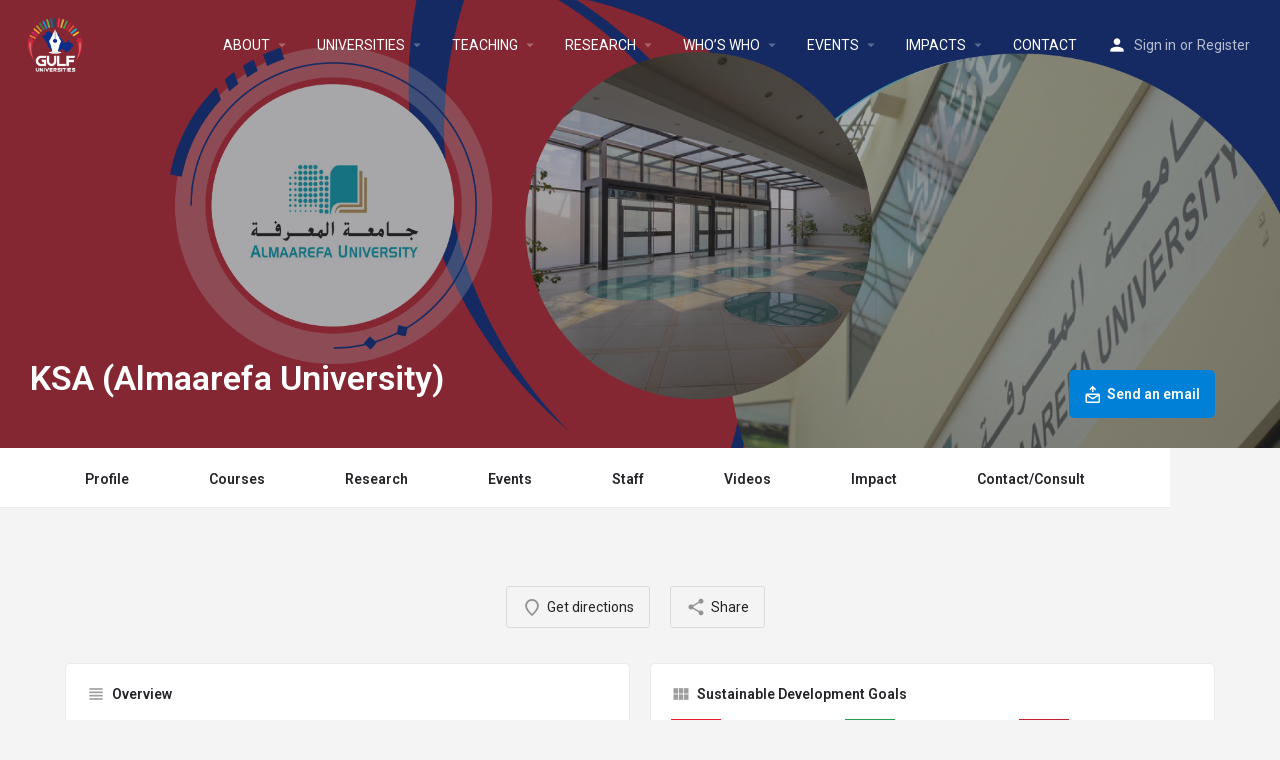

--- FILE ---
content_type: text/html; charset=UTF-8
request_url: https://gulfuniversities.org/listing/almaarefa/
body_size: 34241
content:
<!DOCTYPE html>
<html lang="en-US">
<head>
	<meta charset="UTF-8" />
	<meta name="viewport" content="width=device-width, initial-scale=1.0, maximum-scale=1.0, user-scalable=no" />
	<link rel="pingback" href="https://gulfuniversities.org/xmlrpc.php">

	<title>KSA (Almaarefa University) &#8211; GULF UNIVERSITIES</title>
<link rel="preload" as="font" href="https://gulfuniversities.org/wp-content/themes/my-listing/assets/fonts/GlacialIndifference/Regular.otf" crossorigin><link rel="preload" as="font" href="https://gulfuniversities.org/wp-content/themes/my-listing/assets/fonts/GlacialIndifference/Bold.otf" crossorigin><link rel="preload" as="font" href="https://gulfuniversities.org/wp-content/themes/my-listing/assets/fonts/GlacialIndifference/Italic.otf" crossorigin><meta name='robots' content='max-image-preview:large' />
<link rel='dns-prefetch' href='//api.tiles.mapbox.com' />
<link rel='dns-prefetch' href='//fonts.googleapis.com' />
<link rel="alternate" title="oEmbed (JSON)" type="application/json+oembed" href="https://gulfuniversities.org/wp-json/oembed/1.0/embed?url=https%3A%2F%2Fgulfuniversities.org%2Flisting%2Falmaarefa%2F" />
<link rel="alternate" title="oEmbed (XML)" type="text/xml+oembed" href="https://gulfuniversities.org/wp-json/oembed/1.0/embed?url=https%3A%2F%2Fgulfuniversities.org%2Flisting%2Falmaarefa%2F&#038;format=xml" />
<meta property="og:title" content="KSA (Almaarefa University)" />
<meta property="og:url" content="https://gulfuniversities.org/listing/almaarefa/" />
<meta property="og:site_name" content="GULF UNIVERSITIES" />
<meta property="og:type" content="profile" />
<meta property="og:description" content="Almaarefa University (UM) is a private establishment of higher education, designed to fulfill a recognized public function, by meeting identified needs in important domains for national development. By adopting an innovative approach to teaching and learning, and by making intensive use of cutting-edge educational technologies, UM attracts students from a broadly targeted clientele, namely high school graduates (both male and female) from the Riyadh region, from other regions of Saudi Arabia, and the GCC states.  It is also envisioned to attract expatriates’ sons and daughters who wish to pursue college studies. Also, UM attracts Diploma graduates from various health specialties through a bridging program." />
<style id='wp-img-auto-sizes-contain-inline-css' type='text/css'>
img:is([sizes=auto i],[sizes^="auto," i]){contain-intrinsic-size:3000px 1500px}
/*# sourceURL=wp-img-auto-sizes-contain-inline-css */
</style>
<link rel='stylesheet' id='hfe-widgets-style-css' href='https://gulfuniversities.org/wp-content/plugins/header-footer-elementor/inc/widgets-css/frontend.css?ver=1.6.43' type='text/css' media='all' />
<link rel='preload stylesheet' as='style' onload="this.onload=null;this.rel='stylesheet'" id='wp-block-library-css' href='https://gulfuniversities.org/wp-includes/css/dist/block-library/style.min.css?ver=6.9' type='text/css' media='all' />
<link rel='stylesheet' id='wc-blocks-style-css' href='https://gulfuniversities.org/wp-content/plugins/woocommerce/assets/client/blocks/wc-blocks.css?ver=wc-9.3.5' type='text/css' media='all' />
<style id='global-styles-inline-css' type='text/css'>
:root{--wp--preset--aspect-ratio--square: 1;--wp--preset--aspect-ratio--4-3: 4/3;--wp--preset--aspect-ratio--3-4: 3/4;--wp--preset--aspect-ratio--3-2: 3/2;--wp--preset--aspect-ratio--2-3: 2/3;--wp--preset--aspect-ratio--16-9: 16/9;--wp--preset--aspect-ratio--9-16: 9/16;--wp--preset--color--black: #000000;--wp--preset--color--cyan-bluish-gray: #abb8c3;--wp--preset--color--white: #ffffff;--wp--preset--color--pale-pink: #f78da7;--wp--preset--color--vivid-red: #cf2e2e;--wp--preset--color--luminous-vivid-orange: #ff6900;--wp--preset--color--luminous-vivid-amber: #fcb900;--wp--preset--color--light-green-cyan: #7bdcb5;--wp--preset--color--vivid-green-cyan: #00d084;--wp--preset--color--pale-cyan-blue: #8ed1fc;--wp--preset--color--vivid-cyan-blue: #0693e3;--wp--preset--color--vivid-purple: #9b51e0;--wp--preset--gradient--vivid-cyan-blue-to-vivid-purple: linear-gradient(135deg,rgb(6,147,227) 0%,rgb(155,81,224) 100%);--wp--preset--gradient--light-green-cyan-to-vivid-green-cyan: linear-gradient(135deg,rgb(122,220,180) 0%,rgb(0,208,130) 100%);--wp--preset--gradient--luminous-vivid-amber-to-luminous-vivid-orange: linear-gradient(135deg,rgb(252,185,0) 0%,rgb(255,105,0) 100%);--wp--preset--gradient--luminous-vivid-orange-to-vivid-red: linear-gradient(135deg,rgb(255,105,0) 0%,rgb(207,46,46) 100%);--wp--preset--gradient--very-light-gray-to-cyan-bluish-gray: linear-gradient(135deg,rgb(238,238,238) 0%,rgb(169,184,195) 100%);--wp--preset--gradient--cool-to-warm-spectrum: linear-gradient(135deg,rgb(74,234,220) 0%,rgb(151,120,209) 20%,rgb(207,42,186) 40%,rgb(238,44,130) 60%,rgb(251,105,98) 80%,rgb(254,248,76) 100%);--wp--preset--gradient--blush-light-purple: linear-gradient(135deg,rgb(255,206,236) 0%,rgb(152,150,240) 100%);--wp--preset--gradient--blush-bordeaux: linear-gradient(135deg,rgb(254,205,165) 0%,rgb(254,45,45) 50%,rgb(107,0,62) 100%);--wp--preset--gradient--luminous-dusk: linear-gradient(135deg,rgb(255,203,112) 0%,rgb(199,81,192) 50%,rgb(65,88,208) 100%);--wp--preset--gradient--pale-ocean: linear-gradient(135deg,rgb(255,245,203) 0%,rgb(182,227,212) 50%,rgb(51,167,181) 100%);--wp--preset--gradient--electric-grass: linear-gradient(135deg,rgb(202,248,128) 0%,rgb(113,206,126) 100%);--wp--preset--gradient--midnight: linear-gradient(135deg,rgb(2,3,129) 0%,rgb(40,116,252) 100%);--wp--preset--font-size--small: 13px;--wp--preset--font-size--medium: 20px;--wp--preset--font-size--large: 36px;--wp--preset--font-size--x-large: 42px;--wp--preset--font-family--inter: "Inter", sans-serif;--wp--preset--font-family--cardo: Cardo;--wp--preset--spacing--20: 0.44rem;--wp--preset--spacing--30: 0.67rem;--wp--preset--spacing--40: 1rem;--wp--preset--spacing--50: 1.5rem;--wp--preset--spacing--60: 2.25rem;--wp--preset--spacing--70: 3.38rem;--wp--preset--spacing--80: 5.06rem;--wp--preset--shadow--natural: 6px 6px 9px rgba(0, 0, 0, 0.2);--wp--preset--shadow--deep: 12px 12px 50px rgba(0, 0, 0, 0.4);--wp--preset--shadow--sharp: 6px 6px 0px rgba(0, 0, 0, 0.2);--wp--preset--shadow--outlined: 6px 6px 0px -3px rgb(255, 255, 255), 6px 6px rgb(0, 0, 0);--wp--preset--shadow--crisp: 6px 6px 0px rgb(0, 0, 0);}:where(.is-layout-flex){gap: 0.5em;}:where(.is-layout-grid){gap: 0.5em;}body .is-layout-flex{display: flex;}.is-layout-flex{flex-wrap: wrap;align-items: center;}.is-layout-flex > :is(*, div){margin: 0;}body .is-layout-grid{display: grid;}.is-layout-grid > :is(*, div){margin: 0;}:where(.wp-block-columns.is-layout-flex){gap: 2em;}:where(.wp-block-columns.is-layout-grid){gap: 2em;}:where(.wp-block-post-template.is-layout-flex){gap: 1.25em;}:where(.wp-block-post-template.is-layout-grid){gap: 1.25em;}.has-black-color{color: var(--wp--preset--color--black) !important;}.has-cyan-bluish-gray-color{color: var(--wp--preset--color--cyan-bluish-gray) !important;}.has-white-color{color: var(--wp--preset--color--white) !important;}.has-pale-pink-color{color: var(--wp--preset--color--pale-pink) !important;}.has-vivid-red-color{color: var(--wp--preset--color--vivid-red) !important;}.has-luminous-vivid-orange-color{color: var(--wp--preset--color--luminous-vivid-orange) !important;}.has-luminous-vivid-amber-color{color: var(--wp--preset--color--luminous-vivid-amber) !important;}.has-light-green-cyan-color{color: var(--wp--preset--color--light-green-cyan) !important;}.has-vivid-green-cyan-color{color: var(--wp--preset--color--vivid-green-cyan) !important;}.has-pale-cyan-blue-color{color: var(--wp--preset--color--pale-cyan-blue) !important;}.has-vivid-cyan-blue-color{color: var(--wp--preset--color--vivid-cyan-blue) !important;}.has-vivid-purple-color{color: var(--wp--preset--color--vivid-purple) !important;}.has-black-background-color{background-color: var(--wp--preset--color--black) !important;}.has-cyan-bluish-gray-background-color{background-color: var(--wp--preset--color--cyan-bluish-gray) !important;}.has-white-background-color{background-color: var(--wp--preset--color--white) !important;}.has-pale-pink-background-color{background-color: var(--wp--preset--color--pale-pink) !important;}.has-vivid-red-background-color{background-color: var(--wp--preset--color--vivid-red) !important;}.has-luminous-vivid-orange-background-color{background-color: var(--wp--preset--color--luminous-vivid-orange) !important;}.has-luminous-vivid-amber-background-color{background-color: var(--wp--preset--color--luminous-vivid-amber) !important;}.has-light-green-cyan-background-color{background-color: var(--wp--preset--color--light-green-cyan) !important;}.has-vivid-green-cyan-background-color{background-color: var(--wp--preset--color--vivid-green-cyan) !important;}.has-pale-cyan-blue-background-color{background-color: var(--wp--preset--color--pale-cyan-blue) !important;}.has-vivid-cyan-blue-background-color{background-color: var(--wp--preset--color--vivid-cyan-blue) !important;}.has-vivid-purple-background-color{background-color: var(--wp--preset--color--vivid-purple) !important;}.has-black-border-color{border-color: var(--wp--preset--color--black) !important;}.has-cyan-bluish-gray-border-color{border-color: var(--wp--preset--color--cyan-bluish-gray) !important;}.has-white-border-color{border-color: var(--wp--preset--color--white) !important;}.has-pale-pink-border-color{border-color: var(--wp--preset--color--pale-pink) !important;}.has-vivid-red-border-color{border-color: var(--wp--preset--color--vivid-red) !important;}.has-luminous-vivid-orange-border-color{border-color: var(--wp--preset--color--luminous-vivid-orange) !important;}.has-luminous-vivid-amber-border-color{border-color: var(--wp--preset--color--luminous-vivid-amber) !important;}.has-light-green-cyan-border-color{border-color: var(--wp--preset--color--light-green-cyan) !important;}.has-vivid-green-cyan-border-color{border-color: var(--wp--preset--color--vivid-green-cyan) !important;}.has-pale-cyan-blue-border-color{border-color: var(--wp--preset--color--pale-cyan-blue) !important;}.has-vivid-cyan-blue-border-color{border-color: var(--wp--preset--color--vivid-cyan-blue) !important;}.has-vivid-purple-border-color{border-color: var(--wp--preset--color--vivid-purple) !important;}.has-vivid-cyan-blue-to-vivid-purple-gradient-background{background: var(--wp--preset--gradient--vivid-cyan-blue-to-vivid-purple) !important;}.has-light-green-cyan-to-vivid-green-cyan-gradient-background{background: var(--wp--preset--gradient--light-green-cyan-to-vivid-green-cyan) !important;}.has-luminous-vivid-amber-to-luminous-vivid-orange-gradient-background{background: var(--wp--preset--gradient--luminous-vivid-amber-to-luminous-vivid-orange) !important;}.has-luminous-vivid-orange-to-vivid-red-gradient-background{background: var(--wp--preset--gradient--luminous-vivid-orange-to-vivid-red) !important;}.has-very-light-gray-to-cyan-bluish-gray-gradient-background{background: var(--wp--preset--gradient--very-light-gray-to-cyan-bluish-gray) !important;}.has-cool-to-warm-spectrum-gradient-background{background: var(--wp--preset--gradient--cool-to-warm-spectrum) !important;}.has-blush-light-purple-gradient-background{background: var(--wp--preset--gradient--blush-light-purple) !important;}.has-blush-bordeaux-gradient-background{background: var(--wp--preset--gradient--blush-bordeaux) !important;}.has-luminous-dusk-gradient-background{background: var(--wp--preset--gradient--luminous-dusk) !important;}.has-pale-ocean-gradient-background{background: var(--wp--preset--gradient--pale-ocean) !important;}.has-electric-grass-gradient-background{background: var(--wp--preset--gradient--electric-grass) !important;}.has-midnight-gradient-background{background: var(--wp--preset--gradient--midnight) !important;}.has-small-font-size{font-size: var(--wp--preset--font-size--small) !important;}.has-medium-font-size{font-size: var(--wp--preset--font-size--medium) !important;}.has-large-font-size{font-size: var(--wp--preset--font-size--large) !important;}.has-x-large-font-size{font-size: var(--wp--preset--font-size--x-large) !important;}
/*# sourceURL=global-styles-inline-css */
</style>

<style id='classic-theme-styles-inline-css' type='text/css'>
/*! This file is auto-generated */
.wp-block-button__link{color:#fff;background-color:#32373c;border-radius:9999px;box-shadow:none;text-decoration:none;padding:calc(.667em + 2px) calc(1.333em + 2px);font-size:1.125em}.wp-block-file__button{background:#32373c;color:#fff;text-decoration:none}
/*# sourceURL=/wp-includes/css/classic-themes.min.css */
</style>
<link rel='stylesheet' id='contact-form-7-css' href='https://gulfuniversities.org/wp-content/plugins/contact-form-7/includes/css/styles.css?ver=5.9.8' type='text/css' media='all' />
<link rel='stylesheet' id='woocommerce-layout-css' href='https://gulfuniversities.org/wp-content/plugins/woocommerce/assets/css/woocommerce-layout.css?ver=9.3.5' type='text/css' media='all' />
<link rel='stylesheet' id='woocommerce-smallscreen-css' href='https://gulfuniversities.org/wp-content/plugins/woocommerce/assets/css/woocommerce-smallscreen.css?ver=9.3.5' type='text/css' media='only screen and (max-width: 768px)' />
<link rel='stylesheet' id='woocommerce-general-css' href='https://gulfuniversities.org/wp-content/plugins/woocommerce/assets/css/woocommerce.css?ver=9.3.5' type='text/css' media='all' />
<style id='woocommerce-inline-inline-css' type='text/css'>
.woocommerce form .form-row .required { visibility: visible; }
/*# sourceURL=woocommerce-inline-inline-css */
</style>
<link rel='stylesheet' id='wp-show-posts-css' href='https://gulfuniversities.org/wp-content/plugins/wp-show-posts/css/wp-show-posts-min.css?ver=1.1.6' type='text/css' media='all' />
<link rel='stylesheet' id='hfe-style-css' href='https://gulfuniversities.org/wp-content/plugins/header-footer-elementor/assets/css/header-footer-elementor.css?ver=1.6.43' type='text/css' media='all' />
<link rel='stylesheet' id='elementor-icons-css' href='https://gulfuniversities.org/wp-content/plugins/elementor/assets/lib/eicons/css/elementor-icons.min.css?ver=5.31.0' type='text/css' media='all' />
<link rel='stylesheet' id='elementor-frontend-css' href='https://gulfuniversities.org/wp-content/plugins/elementor/assets/css/frontend.min.css?ver=3.24.6' type='text/css' media='all' />
<link rel='stylesheet' id='swiper-css' href='https://gulfuniversities.org/wp-content/plugins/elementor/assets/lib/swiper/v8/css/swiper.min.css?ver=8.4.5' type='text/css' media='all' />
<link rel='stylesheet' id='e-swiper-css' href='https://gulfuniversities.org/wp-content/plugins/elementor/assets/css/conditionals/e-swiper.min.css?ver=3.24.6' type='text/css' media='all' />
<link rel='stylesheet' id='elementor-post-205-css' href='https://gulfuniversities.org/wp-content/uploads/elementor/css/post-205.css?ver=1701361810' type='text/css' media='all' />
<link rel='stylesheet' id='elementor-pro-css' href='https://gulfuniversities.org/wp-content/plugins/elementor-pro/assets/css/frontend.min.css?ver=3.12.1' type='text/css' media='all' />
<link rel='stylesheet' id='font-awesome-5-all-css' href='https://gulfuniversities.org/wp-content/plugins/elementor/assets/lib/font-awesome/css/all.min.css?ver=3.24.6' type='text/css' media='all' />
<link rel='stylesheet' id='font-awesome-4-shim-css' href='https://gulfuniversities.org/wp-content/plugins/elementor/assets/lib/font-awesome/css/v4-shims.min.css?ver=3.24.6' type='text/css' media='all' />
<link rel='stylesheet' id='elementor-global-css' href='https://gulfuniversities.org/wp-content/uploads/elementor/css/global.css?ver=1701361811' type='text/css' media='all' />
<link rel='stylesheet' id='elementor-post-87712-css' href='https://gulfuniversities.org/wp-content/uploads/elementor/css/post-87712.css?ver=1728981839' type='text/css' media='all' />
<link rel='stylesheet' id='elementor-icons-ekiticons-css' href='https://gulfuniversities.org/wp-content/plugins/elementskit-lite/modules/elementskit-icon-pack/assets/css/ekiticons.css?ver=3.2.8' type='text/css' media='all' />
<link rel='stylesheet' id='hfe-icons-list-css' href='https://gulfuniversities.org/wp-content/plugins/elementor/assets/css/widget-icon-list.min.css?ver=3.24.3' type='text/css' media='all' />
<link rel='stylesheet' id='hfe-social-icons-css' href='https://gulfuniversities.org/wp-content/plugins/elementor/assets/css/widget-social-icons.min.css?ver=3.24.0' type='text/css' media='all' />
<link rel='stylesheet' id='hfe-social-share-icons-brands-css' href='https://gulfuniversities.org/wp-content/plugins/elementor/assets/lib/font-awesome/css/brands.css?ver=5.15.3' type='text/css' media='all' />
<link rel='stylesheet' id='hfe-social-share-icons-fontawesome-css' href='https://gulfuniversities.org/wp-content/plugins/elementor/assets/lib/font-awesome/css/fontawesome.css?ver=5.15.3' type='text/css' media='all' />
<link rel='stylesheet' id='hfe-nav-menu-icons-css' href='https://gulfuniversities.org/wp-content/plugins/elementor/assets/lib/font-awesome/css/solid.css?ver=5.15.3' type='text/css' media='all' />
<link rel='preload stylesheet' as='style' onload="this.onload=null;this.rel='stylesheet'" id='mapbox-gl-css' href='https://api.tiles.mapbox.com/mapbox-gl-js/v1.9.0/mapbox-gl.css?ver=2.6.5' type='text/css' media='all' />
<link rel='stylesheet' id='mylisting-mapbox-css' href='https://gulfuniversities.org/wp-content/themes/my-listing/assets/dist/maps/mapbox/mapbox.css?ver=2.6.5' type='text/css' media='all' />
<link rel='stylesheet' id='mylisting-icons-css' href='https://gulfuniversities.org/wp-content/themes/my-listing/assets/dist/icons.css?ver=2.6.5' type='text/css' media='all' />
<link rel='stylesheet' id='mylisting-material-icons-css' href='https://fonts.googleapis.com/icon?family=Material+Icons&#038;display=swap&#038;ver=6.9' type='text/css' media='all' />
<link rel='stylesheet' id='select2-css' href='https://gulfuniversities.org/wp-content/plugins/woocommerce/assets/css/select2.css?ver=9.3.5' type='text/css' media='all' />
<link rel='stylesheet' id='mylisting-vendor-css' href='https://gulfuniversities.org/wp-content/themes/my-listing/assets/dist/vendor.css?ver=2.6.5' type='text/css' media='all' />
<link rel='stylesheet' id='mylisting-frontend-css' href='https://gulfuniversities.org/wp-content/themes/my-listing/assets/dist/frontend.css?ver=2.6.5' type='text/css' media='all' />
<link rel='stylesheet' id='theme-styles-default-css' href='https://gulfuniversities.org/wp-content/themes/my-listing/style.css?ver=6.9' type='text/css' media='all' />
<style id='theme-styles-default-inline-css' type='text/css'>
:root{}
/*# sourceURL=theme-styles-default-inline-css */
</style>
<link rel='stylesheet' id='mylisting-default-fonts-css' href='https://gulfuniversities.org/wp-content/themes/my-listing/assets/dist/default-fonts.css?ver=2.6.5' type='text/css' media='all' />
<link rel='stylesheet' id='ekit-widget-styles-css' href='https://gulfuniversities.org/wp-content/plugins/elementskit-lite/widgets/init/assets/css/widget-styles.css?ver=3.2.8' type='text/css' media='all' />
<link rel='stylesheet' id='ekit-responsive-css' href='https://gulfuniversities.org/wp-content/plugins/elementskit-lite/widgets/init/assets/css/responsive.css?ver=3.2.8' type='text/css' media='all' />
<link rel='stylesheet' id='mylisting-dynamic-styles-css' href='http://gulfuniversities.org/wp-content/uploads/mylisting-dynamic-styles.css?ver=1704211000' type='text/css' media='all' />
<link rel='stylesheet' id='google-fonts-1-css' href='https://fonts.googleapis.com/css?family=Roboto%3A100%2C100italic%2C200%2C200italic%2C300%2C300italic%2C400%2C400italic%2C500%2C500italic%2C600%2C600italic%2C700%2C700italic%2C800%2C800italic%2C900%2C900italic%7CRoboto+Slab%3A100%2C100italic%2C200%2C200italic%2C300%2C300italic%2C400%2C400italic%2C500%2C500italic%2C600%2C600italic%2C700%2C700italic%2C800%2C800italic%2C900%2C900italic%7CPontano+Sans%3A100%2C100italic%2C200%2C200italic%2C300%2C300italic%2C400%2C400italic%2C500%2C500italic%2C600%2C600italic%2C700%2C700italic%2C800%2C800italic%2C900%2C900italic%7CMontserrat%3A100%2C100italic%2C200%2C200italic%2C300%2C300italic%2C400%2C400italic%2C500%2C500italic%2C600%2C600italic%2C700%2C700italic%2C800%2C800italic%2C900%2C900italic&#038;display=auto&#038;ver=6.9' type='text/css' media='all' />
<link rel='stylesheet' id='elementor-icons-shared-0-css' href='https://gulfuniversities.org/wp-content/plugins/elementor/assets/lib/font-awesome/css/fontawesome.min.css?ver=5.15.3' type='text/css' media='all' />
<link rel='stylesheet' id='elementor-icons-fa-solid-css' href='https://gulfuniversities.org/wp-content/plugins/elementor/assets/lib/font-awesome/css/solid.min.css?ver=5.15.3' type='text/css' media='all' />
<link rel='stylesheet' id='elementor-icons-fa-brands-css' href='https://gulfuniversities.org/wp-content/plugins/elementor/assets/lib/font-awesome/css/brands.min.css?ver=5.15.3' type='text/css' media='all' />
<link rel="preconnect" href="https://fonts.gstatic.com/" crossorigin><script type="text/javascript" src="https://gulfuniversities.org/wp-includes/js/jquery/jquery.min.js?ver=3.7.1" id="jquery-core-js"></script>
<script type="text/javascript" src="https://gulfuniversities.org/wp-includes/js/jquery/jquery-migrate.min.js?ver=3.4.1" id="jquery-migrate-js"></script>
<script type="text/javascript" src="https://gulfuniversities.org/wp-content/plugins/woocommerce/assets/js/jquery-blockui/jquery.blockUI.min.js?ver=2.7.0-wc.9.3.5" id="jquery-blockui-js" defer="defer" data-wp-strategy="defer"></script>
<script type="text/javascript" id="wc-add-to-cart-js-extra">
/* <![CDATA[ */
var wc_add_to_cart_params = {"ajax_url":"/wp-admin/admin-ajax.php","wc_ajax_url":"/?wc-ajax=%%endpoint%%&elementor_page_id=84254","i18n_view_cart":"View cart","cart_url":"https://gulfuniversities.org/cart-2/","is_cart":"","cart_redirect_after_add":"no"};
//# sourceURL=wc-add-to-cart-js-extra
/* ]]> */
</script>
<script type="text/javascript" src="https://gulfuniversities.org/wp-content/plugins/woocommerce/assets/js/frontend/add-to-cart.min.js?ver=9.3.5" id="wc-add-to-cart-js" defer="defer" data-wp-strategy="defer"></script>
<script type="text/javascript" src="https://gulfuniversities.org/wp-content/plugins/woocommerce/assets/js/js-cookie/js.cookie.min.js?ver=2.1.4-wc.9.3.5" id="js-cookie-js" defer="defer" data-wp-strategy="defer"></script>
<script type="text/javascript" id="woocommerce-js-extra">
/* <![CDATA[ */
var woocommerce_params = {"ajax_url":"/wp-admin/admin-ajax.php","wc_ajax_url":"/?wc-ajax=%%endpoint%%&elementor_page_id=84254"};
//# sourceURL=woocommerce-js-extra
/* ]]> */
</script>
<script type="text/javascript" src="https://gulfuniversities.org/wp-content/plugins/woocommerce/assets/js/frontend/woocommerce.min.js?ver=9.3.5" id="woocommerce-js" defer="defer" data-wp-strategy="defer"></script>
<script type="text/javascript" src="https://gulfuniversities.org/wp-content/plugins/elementor/assets/lib/font-awesome/js/v4-shims.min.js?ver=3.24.6" id="font-awesome-4-shim-js"></script>
<link rel="https://api.w.org/" href="https://gulfuniversities.org/wp-json/" /><link rel="EditURI" type="application/rsd+xml" title="RSD" href="https://gulfuniversities.org/xmlrpc.php?rsd" />
<meta name="generator" content="WordPress 6.9" />
<meta name="generator" content="WooCommerce 9.3.5" />
<link rel="canonical" href="https://gulfuniversities.org/listing/almaarefa/" />
<link rel='shortlink' href='https://gulfuniversities.org/?p=84254' />
<script type="text/javascript">var MyListing = {"Helpers":{},"Handlers":{},"MapConfig":{"ClusterSize":35,"AccessToken":"pk.eyJ1IjoicHVybmltYTA5OCIsImEiOiJja2w3cmh5N2oyN2o5Mm90N2RjYjd4d3dyIn0.DmhFxcS6vF9h2WNpN6unDQ","Language":false,"TypeRestrictions":[],"CountryRestrictions":[],"CustomSkins":{}}};</script><script type="text/javascript">var CASE27 = {"ajax_url":"https:\/\/gulfuniversities.org\/wp-admin\/admin-ajax.php","login_url":"https:\/\/gulfuniversities.org\/my-account-2\/","register_url":"https:\/\/gulfuniversities.org\/my-account-2\/?register","mylisting_ajax_url":"\/?mylisting-ajax=1","env":"production","ajax_nonce":"da8f289a8a","l10n":{"selectOption":"Select an option","errorLoading":"The results could not be loaded.","loadingMore":"Loading more results\u2026","noResults":"No results found","searching":"Searching\u2026","datepicker":{"format":"DD MMMM, YY","timeFormat":"h:mm A","dateTimeFormat":"DD MMMM, YY, h:mm A","timePicker24Hour":false,"firstDay":1,"applyLabel":"Apply","cancelLabel":"Cancel","customRangeLabel":"Custom Range","daysOfWeek":["Su","Mo","Tu","We","Th","Fr","Sa"],"monthNames":["January","February","March","April","May","June","July","August","September","October","November","December"]},"irreversible_action":"This is an irreversible action. Proceed anyway?","delete_listing_confirm":"Are you sure you want to delete this listing?","copied_to_clipboard":"Copied!","nearby_listings_location_required":"Enter a location to find nearby listings.","nearby_listings_retrieving_location":"Retrieving location...","nearby_listings_searching":"Searching for nearby listings...","geolocation_failed":"You must enable location to use this feature.","something_went_wrong":"Something went wrong.","all_in_category":"All in \"%s\"","invalid_file_type":"Invalid file type. Accepted types:","file_limit_exceeded":"You have exceeded the file upload limit (%d)."},"woocommerce":[],"js_field_html_img":"<div class=\"uploaded-file uploaded-image review-gallery-image job-manager-uploaded-file\">\t<span class=\"uploaded-file-preview\">\t\t\t\t\t<span class=\"job-manager-uploaded-file-preview\">\t\t\t\t<img src=\"\">\t\t\t<\/span>\t\t\t\t<a class=\"remove-uploaded-file review-gallery-image-remove job-manager-remove-uploaded-file\"><i class=\"mi delete\"><\/i><\/a>\t<\/span>\t<input type=\"hidden\" class=\"input-text\" name=\"\" value=\"b64:\"><\/div>","js_field_html":"<div class=\"uploaded-file  review-gallery-image job-manager-uploaded-file\">\t<span class=\"uploaded-file-preview\">\t\t\t\t\t<span class=\"job-manager-uploaded-file-name\">\t\t\t\t<i class=\"mi insert_drive_file uploaded-file-icon\"><\/i>\t\t\t\t<code><\/code>\t\t\t<\/span>\t\t\t\t<a class=\"remove-uploaded-file review-gallery-image-remove job-manager-remove-uploaded-file\"><i class=\"mi delete\"><\/i><\/a>\t<\/span>\t<input type=\"hidden\" class=\"input-text\" name=\"\" value=\"b64:\"><\/div>"};</script>	<noscript><style>.woocommerce-product-gallery{ opacity: 1 !important; }</style></noscript>
	<meta name="generator" content="Elementor 3.24.6; features: additional_custom_breakpoints; settings: css_print_method-external, google_font-enabled, font_display-auto">
			<style>
				.e-con.e-parent:nth-of-type(n+4):not(.e-lazyloaded):not(.e-no-lazyload),
				.e-con.e-parent:nth-of-type(n+4):not(.e-lazyloaded):not(.e-no-lazyload) * {
					background-image: none !important;
				}
				@media screen and (max-height: 1024px) {
					.e-con.e-parent:nth-of-type(n+3):not(.e-lazyloaded):not(.e-no-lazyload),
					.e-con.e-parent:nth-of-type(n+3):not(.e-lazyloaded):not(.e-no-lazyload) * {
						background-image: none !important;
					}
				}
				@media screen and (max-height: 640px) {
					.e-con.e-parent:nth-of-type(n+2):not(.e-lazyloaded):not(.e-no-lazyload),
					.e-con.e-parent:nth-of-type(n+2):not(.e-lazyloaded):not(.e-no-lazyload) * {
						background-image: none !important;
					}
				}
			</style>
			<style class='wp-fonts-local' type='text/css'>
@font-face{font-family:Inter;font-style:normal;font-weight:300 900;font-display:fallback;src:url('https://gulfuniversities.org/wp-content/plugins/woocommerce/assets/fonts/Inter-VariableFont_slnt,wght.woff2') format('woff2');font-stretch:normal;}
@font-face{font-family:Cardo;font-style:normal;font-weight:400;font-display:fallback;src:url('https://gulfuniversities.org/wp-content/plugins/woocommerce/assets/fonts/cardo_normal_400.woff2') format('woff2');}
</style>
<link rel="icon" href="https://gulfuniversities.org/wp-content/uploads/2022/04/cropped-GULF_UNIVERSITIES_LOGO-02-1-32x32.png" sizes="32x32" />
<link rel="icon" href="https://gulfuniversities.org/wp-content/uploads/2022/04/cropped-GULF_UNIVERSITIES_LOGO-02-1-192x192.png" sizes="192x192" />
<link rel="apple-touch-icon" href="https://gulfuniversities.org/wp-content/uploads/2022/04/cropped-GULF_UNIVERSITIES_LOGO-02-1-180x180.png" />
<meta name="msapplication-TileImage" content="https://gulfuniversities.org/wp-content/uploads/2022/04/cropped-GULF_UNIVERSITIES_LOGO-02-1-270x270.png" />
		<style type="text/css" id="wp-custom-css">
			.wp-show-posts-entry-header h2 {
font-size: 20px !important;
}
.profile-header .profile-menu ul li a{
 padding: 0 50px 1important;
}
.block-field-leadership-drop .related-listing-block .event-host , .block-field-feature-experts-drop .related-listing-block .event-host {
margin-bottom: 0px !important;
}
#listing_tab_events  .tab-template-full-width .element .pf-body .listing-details li {
  width: 100%;
}
.gallery-grid-block .gallery-grid a {
  width: 16.6% !important;
  background: transparent !important;
}
.gallery-grid-block .gallery-grid a img {
  height: 70% !important;
}
.cat-icon.htl {
  border-radius: 0px !important;
  height: 50px !important;
  width: 50px !important;
}
#listing_tab_courses li {
width:100% !important;
}
.profile-header .profile-menu ul li a{
	padding: 0 40px;
}
.cat-icon.htl1 {
  border-radius: 0px !important;
  height: 80px !important;
  width: 80px !important;
  background-color:#fff !important;
}
.hothr li {
width:20% !important
}
.show-review-form, .hdicn .cat-icon {
display:none !important;
}
.hdicn li {
width:100% !important;
}
.hdicn .listing-details ul li a{
margin-bottom:0px !important;
}
.unv .event-host{
margin-bottom:0px !important;
}
.sdgshb .event-host{
margin-bottom: -10px !important;
}
.rscnt ul li {
width:100% !important;
}
.rscnt .cat-icon {
display:none !important;
}
.page-numbers li {
    list-style-type: none;
display: inline-block !important;
}		</style>
		<script>window.dzsvg_settings= {dzsvg_site_url: "https://gulfuniversities.org/",version: "11.66",ajax_url: "https://gulfuniversities.org/wp-admin/admin-ajax.php",deeplink_str: "the-video", debug_mode:"off", merge_social_into_one:"off"}; window.dzsvg_site_url="https://gulfuniversities.org";window.dzsvg_plugin_url="https://gulfuniversities.org/wp-content/plugins/dzs-videogallery/";</script><style type="text/css" id="mylisting-element-queries">.featured-search[max-width~="1000px"] .form-group, .featured-search .filter-count-3 .form-group { width: calc(33.3% - 12px); margin-right: 18px; } .featured-search[max-width~="1000px"] .form-group:nth-child(3n), .featured-search .filter-count-3 .form-group:nth-child(3n) { margin-right: 0; } .featured-search[max-width~="750px"] .form-group, .featured-search .filter-count-2 .form-group { width: calc(50% - 5px); margin-right: 10px !important; } .featured-search[max-width~="750px"] .form-group:nth-child(2n), .featured-search .filter-count-2 .form-group:nth-child(2n) { margin-right: 0 !important; } .featured-search[max-width~="550px"] .form-group, .featured-search .filter-count-1 .form-group { width: 100%; margin-right: 0 !important; } </style><style type="text/css" id="mylisting-typography"></style><link rel='stylesheet' id='widget-heading-css' href='https://gulfuniversities.org/wp-content/plugins/elementor/assets/css/widget-heading.min.css?ver=3.24.6' type='text/css' media='all' />
<link rel='stylesheet' id='widget-text-editor-css' href='https://gulfuniversities.org/wp-content/plugins/elementor/assets/css/widget-text-editor.min.css?ver=3.24.6' type='text/css' media='all' />
<link rel='stylesheet' id='widget-icon-list-css' href='https://gulfuniversities.org/wp-content/plugins/elementor/assets/css/widget-icon-list.min.css?ver=3.24.6' type='text/css' media='all' />
</head>
<body class="wp-singular job_listing-template-default single single-job_listing postid-84254 wp-theme-my-listing theme-my-listing woocommerce-no-js ehf-footer ehf-template-my-listing ehf-stylesheet-my-listing single-listing type-university cover-style-image my-listing elementor-default elementor-kit-205">

<div id="c27-site-wrapper"><div class="loader-bg main-loader site-logo-loader" style="background-color: #202125;">
	<img src="https://gulfuniversities.org/wp-content/uploads/2022/04/GULF_UNIVERSITIES_LOGO-02-1-1024x1024.png">
</div>

<header class="c27-main-header header header-style-default header-dark-skin header-scroll-dark-skin hide-until-load header-scroll-hide header-fixed header-menu-right">
	<div class="header-skin"></div>
	<div class="header-container">
		<div class="header-top container-fluid">
			<div class="header-left">
			<div class="mobile-menu">
				<a href="#main-menu">
					<div class="mobile-menu-lines"><i class="mi menu"></i></div>
				</a>
			</div>
			<div class="logo">
									
					<a href="https://gulfuniversities.org/" class="static-logo">
						<img src="https://gulfuniversities.org/wp-content/uploads/2022/04/GULF_UNIVERSITIES_LOGO-02-1-1024x1024.png">
					</a>
							</div>
						</div>
			<div class="header-center">
			<div class="i-nav">
				<div class="mobile-nav-head">
					<div class="mnh-close-icon">
						<a href="#close-main-menu">
							<i class="mi menu"></i>
						</a>
					</div>

									</div>

				
					<ul id="menu-newmenu" class="main-menu main-nav"><li id="menu-item-61912" class="menu-item menu-item-type-custom menu-item-object-custom menu-item-has-children menu-item-61912"><a href="/about/">ABOUT</a>
<div class="submenu-toggle"><i class="material-icons">arrow_drop_down</i></div><ul class="sub-menu i-dropdown">
	<li id="menu-item-63887" class="menu-item menu-item-type-post_type menu-item-object-page menu-item-has-children menu-item-63887"><a href="https://gulfuniversities.org/about/">GULF SDGsUni</a>
	<div class="submenu-toggle"><i class="material-icons">arrow_drop_down</i></div><ul class="sub-menu i-dropdown">
		<li id="menu-item-63960" class="menu-item menu-item-type-post_type menu-item-object-page menu-item-63960"><a href="https://gulfuniversities.org/about/background/">Background</a></li>
		<li id="menu-item-63890" class="menu-item menu-item-type-post_type menu-item-object-page menu-item-63890"><a href="https://gulfuniversities.org/about/objectives/">Objectives</a></li>
	</ul>
</li>
	<li id="menu-item-71912" class="menu-item menu-item-type-post_type menu-item-object-page menu-item-has-children menu-item-71912"><a href="https://gulfuniversities.org/about/membership/">Join</a>
	<div class="submenu-toggle"><i class="material-icons">arrow_drop_down</i></div><ul class="sub-menu i-dropdown">
		<li id="menu-item-63325" class="menu-item menu-item-type-post_type menu-item-object-page menu-item-63325"><a href="https://gulfuniversities.org/about/membership/why-join/">Why Join</a></li>
		<li id="menu-item-84161" class="menu-item menu-item-type-custom menu-item-object-custom menu-item-84161"><a href="/about/membership/">Membership Packages</a></li>
		<li id="menu-item-87138" class="menu-item menu-item-type-custom menu-item-object-custom menu-item-has-children menu-item-87138"><a href="#">Applications</a>
		<div class="submenu-toggle"><i class="material-icons">arrow_drop_down</i></div><ul class="sub-menu i-dropdown">
			<li id="menu-item-85770" class="menu-item menu-item-type-custom menu-item-object-custom menu-item-85770"><a href="https://sdgsuniversities.org/add-university/">Join Universities</a></li>
			<li id="menu-item-63959" class="menu-item menu-item-type-post_type menu-item-object-page menu-item-63959"><a href="https://gulfuniversities.org/add-expert/">Join Experts</a></li>
		</ul>
</li>
	</ul>
</li>
	<li id="menu-item-62275" class="menu-item menu-item-type-post_type menu-item-object-page menu-item-has-children menu-item-62275"><a href="https://gulfuniversities.org/partnerships/">Partnerships</a>
	<div class="submenu-toggle"><i class="material-icons">arrow_drop_down</i></div><ul class="sub-menu i-dropdown">
		<li id="menu-item-71916" class="menu-item menu-item-type-post_type menu-item-object-page menu-item-71916"><a href="https://gulfuniversities.org/partnerships/wasd/">Framework</a></li>
		<li id="menu-item-62340" class="menu-item menu-item-type-post_type menu-item-object-page menu-item-has-children menu-item-62340"><a href="https://gulfuniversities.org/partnerships/united-nations/">United Nations</a>
		<div class="submenu-toggle"><i class="material-icons">arrow_drop_down</i></div><ul class="sub-menu i-dropdown">
			<li id="menu-item-62645" class="menu-item menu-item-type-post_type menu-item-object-page menu-item-has-children menu-item-62645"><a href="https://gulfuniversities.org/partnerships/united-nations/">Collaboration</a>
			<div class="submenu-toggle"><i class="material-icons">arrow_drop_down</i></div><ul class="sub-menu i-dropdown">
				<li id="menu-item-62516" class="menu-item menu-item-type-post_type menu-item-object-page menu-item-62516"><a href="https://gulfuniversities.org/partnerships/united-nations/jiu/">Joint Inspection Unit</a></li>
			</ul>
</li>
			<li id="menu-item-62522" class="menu-item menu-item-type-post_type menu-item-object-page menu-item-62522"><a href="https://gulfuniversities.org/partnerships/united-nations/reports/">Reports</a></li>
			<li id="menu-item-62521" class="menu-item menu-item-type-post_type menu-item-object-page menu-item-62521"><a href="https://gulfuniversities.org/partnerships/united-nations/events/">Events</a></li>
		</ul>
</li>
		<li id="menu-item-78114" class="menu-item menu-item-type-custom menu-item-object-custom menu-item-78114"><a href="/partners/">Gulf Countries</a></li>
		<li id="menu-item-78320" class="menu-item menu-item-type-custom menu-item-object-custom menu-item-has-children menu-item-78320"><a href="/world-organisations/">Regional Organisations</a>
		<div class="submenu-toggle"><i class="material-icons">arrow_drop_down</i></div><ul class="sub-menu i-dropdown">
			<li id="menu-item-78321" class="menu-item menu-item-type-custom menu-item-object-custom menu-item-has-children menu-item-78321"><a href="/world-organisations/search/">Search All</a>
			<div class="submenu-toggle"><i class="material-icons">arrow_drop_down</i></div><ul class="sub-menu i-dropdown">
				<li id="menu-item-78549" class="menu-item menu-item-type-post_type menu-item-object-page menu-item-78549"><a href="https://gulfuniversities.org/world-organisations/foundations/">Foundations</a></li>
				<li id="menu-item-78394" class="menu-item menu-item-type-custom menu-item-object-custom menu-item-78394"><a href="/world-organisations/libraries/">Libraries</a></li>
				<li id="menu-item-81093" class="menu-item menu-item-type-post_type menu-item-object-page menu-item-81093"><a href="https://gulfuniversities.org/world-organisations/students/">Students</a></li>
				<li id="menu-item-81171" class="menu-item menu-item-type-post_type menu-item-object-page menu-item-81171"><a href="https://gulfuniversities.org/world-organisations/research/">Research</a></li>
				<li id="menu-item-78345" class="menu-item menu-item-type-custom menu-item-object-custom menu-item-78345"><a href="/world-organisations/financial-institutions/">Financial Institutions</a></li>
				<li id="menu-item-78344" class="menu-item menu-item-type-custom menu-item-object-custom menu-item-78344"><a href="/world-organisations/united-nations/">United Nations</a></li>
				<li id="menu-item-78346" class="menu-item menu-item-type-custom menu-item-object-custom menu-item-78346"><a href="/world-organisations/think-tanks/">Think Tanks</a></li>
				<li id="menu-item-78347" class="menu-item menu-item-type-custom menu-item-object-custom menu-item-78347"><a href="/world-organisations/ngos/">NGOs</a></li>
			</ul>
</li>
			<li id="menu-item-78337" class="menu-item menu-item-type-custom menu-item-object-custom menu-item-78337"><a href="/world-organisations/bahrain/">Bahrain</a></li>
			<li id="menu-item-78341" class="menu-item menu-item-type-custom menu-item-object-custom menu-item-78341"><a href="/world-organisations/kuwait/">Kuwait</a></li>
			<li id="menu-item-78339" class="menu-item menu-item-type-custom menu-item-object-custom menu-item-78339"><a href="/world-organisations/kas/">KSA</a></li>
			<li id="menu-item-78338" class="menu-item menu-item-type-custom menu-item-object-custom menu-item-78338"><a href="/world-organisations/oman/">Oman</a></li>
			<li id="menu-item-78340" class="menu-item menu-item-type-custom menu-item-object-custom menu-item-78340"><a href="/world-organisations/qatar/">Qatar</a></li>
			<li id="menu-item-78336" class="menu-item menu-item-type-custom menu-item-object-custom menu-item-78336"><a href="/world-organisations/uae/">UAE</a></li>
		</ul>
</li>
	</ul>
</li>
	<li id="menu-item-84159" class="menu-item menu-item-type-custom menu-item-object-custom menu-item-84159"><a href="https://wasd.org.uk/academy/">Academy</a></li>
	<li id="menu-item-84160" class="menu-item menu-item-type-custom menu-item-object-custom menu-item-has-children menu-item-84160"><a href="https://sdgswhoswho.org/team/">Team</a>
	<div class="submenu-toggle"><i class="material-icons">arrow_drop_down</i></div><ul class="sub-menu i-dropdown">
		<li id="menu-item-87021" class="menu-item menu-item-type-custom menu-item-object-custom menu-item-has-children menu-item-87021"><a href="#">WASD</a>
		<div class="submenu-toggle"><i class="material-icons">arrow_drop_down</i></div><ul class="sub-menu i-dropdown">
			<li id="menu-item-87022" class="menu-item menu-item-type-custom menu-item-object-custom menu-item-87022"><a href="/founders/">Founders</a></li>
			<li id="menu-item-87029" class="menu-item menu-item-type-custom menu-item-object-custom menu-item-87029"><a href="/advisors/">Expert Advisors</a></li>
			<li id="menu-item-87037" class="menu-item menu-item-type-custom menu-item-object-custom menu-item-87037"><a href="/facilitators/">Facilitators</a></li>
			<li id="menu-item-87040" class="menu-item menu-item-type-custom menu-item-object-custom menu-item-87040"><a href="/sustainability-pioneers/">Sustainability Pioneers</a></li>
		</ul>
</li>
		<li id="menu-item-86975" class="menu-item menu-item-type-custom menu-item-object-custom menu-item-has-children menu-item-86975"><a href="#">Global Network</a>
		<div class="submenu-toggle"><i class="material-icons">arrow_drop_down</i></div><ul class="sub-menu i-dropdown">
			<li id="menu-item-86976" class="menu-item menu-item-type-custom menu-item-object-custom menu-item-86976"><a href="/regional-coordinators/">Reginoal Coordinators</a></li>
			<li id="menu-item-86977" class="menu-item menu-item-type-custom menu-item-object-custom menu-item-has-children menu-item-86977"><a href="#">Country Coordinators</a>
			<div class="submenu-toggle"><i class="material-icons">arrow_drop_down</i></div><ul class="sub-menu i-dropdown">
				<li id="menu-item-86978" class="menu-item menu-item-type-custom menu-item-object-custom menu-item-86978"><a href="/country-coordinator/bahrain/">Bahrain</a></li>
				<li id="menu-item-86979" class="menu-item menu-item-type-custom menu-item-object-custom menu-item-86979"><a href="/country-coordinator/ksa/">KSA</a></li>
				<li id="menu-item-86980" class="menu-item menu-item-type-custom menu-item-object-custom menu-item-86980"><a href="/country-coordinator/kuwait/">Kuwait</a></li>
				<li id="menu-item-86981" class="menu-item menu-item-type-custom menu-item-object-custom menu-item-86981"><a href="/country-coordinator/oman/">Oman</a></li>
				<li id="menu-item-86982" class="menu-item menu-item-type-custom menu-item-object-custom menu-item-86982"><a href="/country-coordinator/qatar/">Qatar</a></li>
				<li id="menu-item-86983" class="menu-item menu-item-type-custom menu-item-object-custom menu-item-86983"><a href="/country-coordinator/uae/">UAE</a></li>
			</ul>
</li>
			<li id="menu-item-87014" class="menu-item menu-item-type-custom menu-item-object-custom menu-item-87014"><a href="/volunteer/">Volunteers</a></li>
		</ul>
</li>
		<li id="menu-item-87059" class="menu-item menu-item-type-custom menu-item-object-custom menu-item-has-children menu-item-87059"><a href="#">Executive Team</a>
		<div class="submenu-toggle"><i class="material-icons">arrow_drop_down</i></div><ul class="sub-menu i-dropdown">
			<li id="menu-item-87060" class="menu-item menu-item-type-custom menu-item-object-custom menu-item-has-children menu-item-87060"><a href="#">Publishing</a>
			<div class="submenu-toggle"><i class="material-icons">arrow_drop_down</i></div><ul class="sub-menu i-dropdown">
				<li id="menu-item-87061" class="menu-item menu-item-type-custom menu-item-object-custom menu-item-87061"><a href="/editors/">Editors</a></li>
				<li id="menu-item-87062" class="menu-item menu-item-type-custom menu-item-object-custom menu-item-87062"><a href="/reviewers/">Reviewers</a></li>
			</ul>
</li>
			<li id="menu-item-87063" class="menu-item menu-item-type-custom menu-item-object-custom menu-item-has-children menu-item-87063"><a href="#">Operation</a>
			<div class="submenu-toggle"><i class="material-icons">arrow_drop_down</i></div><ul class="sub-menu i-dropdown">
				<li id="menu-item-87064" class="menu-item menu-item-type-custom menu-item-object-custom menu-item-has-children menu-item-87064"><a href="/coordinator/">Coordinators</a>
				<div class="submenu-toggle"><i class="material-icons">arrow_drop_down</i></div><ul class="sub-menu i-dropdown">
					<li id="menu-item-87097" class="menu-item menu-item-type-custom menu-item-object-custom menu-item-87097"><a href="/researchers/">Researchers</a></li>
					<li id="menu-item-87098" class="menu-item menu-item-type-custom menu-item-object-custom menu-item-87098"><a href="/data-entry/">Data Entry</a></li>
					<li id="menu-item-87099" class="menu-item menu-item-type-custom menu-item-object-custom menu-item-87099"><a href="/marketing/">Marketing</a></li>
					<li id="menu-item-87100" class="menu-item menu-item-type-custom menu-item-object-custom menu-item-87100"><a href="/graphic/">Graphic</a></li>
					<li id="menu-item-87101" class="menu-item menu-item-type-custom menu-item-object-custom menu-item-87101"><a href="/videos/">Video</a></li>
				</ul>
</li>
			</ul>
</li>
		</ul>
</li>
	</ul>
</li>
</ul>
</li>
<li id="menu-item-61913" class="menu-item menu-item-type-custom menu-item-object-custom menu-item-has-children menu-item-61913"><a href="/universities/">UNIVERSITIES</a>
<div class="submenu-toggle"><i class="material-icons">arrow_drop_down</i></div><ul class="sub-menu i-dropdown">
	<li id="menu-item-81713" class="menu-item menu-item-type-custom menu-item-object-custom menu-item-has-children menu-item-81713"><a href="/universities/">All Universities</a>
	<div class="submenu-toggle"><i class="material-icons">arrow_drop_down</i></div><ul class="sub-menu i-dropdown">
		<li id="menu-item-63588" class="menu-item menu-item-type-post_type menu-item-object-page menu-item-63588"><a href="https://gulfuniversities.org/universities/map/">Interactive Map</a></li>
		<li id="menu-item-81359" class="menu-item menu-item-type-taxonomy menu-item-object-top-universities menu-item-81359"><a href="https://gulfuniversities.org/top-universities/public/">Public</a></li>
		<li id="menu-item-81358" class="menu-item menu-item-type-taxonomy menu-item-object-top-universities menu-item-81358"><a href="https://gulfuniversities.org/top-universities/private/">Private</a></li>
	</ul>
</li>
	<li id="menu-item-82180" class="menu-item menu-item-type-custom menu-item-object-custom menu-item-has-children menu-item-82180"><a href="http://gulfuniversities.org/universities/">Universities by Country</a>
	<div class="submenu-toggle"><i class="material-icons">arrow_drop_down</i></div><ul class="sub-menu i-dropdown">
		<li id="menu-item-78154" class="menu-item menu-item-type-custom menu-item-object-custom menu-item-78154"><a href="/universities/bahrain/">Bahrain</a></li>
		<li id="menu-item-78156" class="menu-item menu-item-type-custom menu-item-object-custom menu-item-78156"><a href="/universities/ksa/">KSA</a></li>
		<li id="menu-item-78152" class="menu-item menu-item-type-custom menu-item-object-custom menu-item-78152"><a href="/universities/kuwait/">Kuwait</a></li>
		<li id="menu-item-78155" class="menu-item menu-item-type-custom menu-item-object-custom menu-item-78155"><a href="/universities/oman/">Oman</a></li>
		<li id="menu-item-78157" class="menu-item menu-item-type-custom menu-item-object-custom menu-item-78157"><a href="/universities/qatar/">Qatar</a></li>
		<li id="menu-item-78153" class="menu-item menu-item-type-custom menu-item-object-custom menu-item-78153"><a href="/universities/uae/">UAE</a></li>
	</ul>
</li>
	<li id="menu-item-77596" class="menu-item menu-item-type-custom menu-item-object-custom menu-item-has-children menu-item-77596"><a href="#">Universities by Subjects</a>
	<div class="submenu-toggle"><i class="material-icons">arrow_drop_down</i></div><ul class="sub-menu i-dropdown">
		<li id="menu-item-77598" class="menu-item menu-item-type-custom menu-item-object-custom menu-item-77598"><a href="/universities/science-technology/">Science &#038; Technology</a></li>
		<li id="menu-item-77889" class="menu-item menu-item-type-custom menu-item-object-custom menu-item-77889"><a href="/universities/business-economics/">Business &#038; Economics</a></li>
		<li id="menu-item-77599" class="menu-item menu-item-type-custom menu-item-object-custom menu-item-77599"><a href="/universities/medicine/">Medicine</a></li>
		<li id="menu-item-77597" class="menu-item menu-item-type-custom menu-item-object-custom menu-item-77597"><a href="/universities/agriculture/">Agriculture</a></li>
		<li id="menu-item-77895" class="menu-item menu-item-type-custom menu-item-object-custom menu-item-77895"><a href="/universities/law/">Law</a></li>
		<li id="menu-item-63760" class="menu-item menu-item-type-post_type menu-item-object-page menu-item-63760"><a href="https://gulfuniversities.org/universities/women/">Women Only</a></li>
		<li id="menu-item-77579" class="menu-item menu-item-type-custom menu-item-object-custom menu-item-77579"><a href="/universities/youth-focus/">Youth Focus</a></li>
	</ul>
</li>
	<li id="menu-item-87546" class="menu-item menu-item-type-custom menu-item-object-custom menu-item-87546"><a href="/universities/sdgs/">Search By SDGs</a></li>
</ul>
</li>
<li id="menu-item-82814" class="menu-item menu-item-type-custom menu-item-object-custom menu-item-has-children menu-item-82814"><a href="/allcourses/">TEACHING</a>
<div class="submenu-toggle"><i class="material-icons">arrow_drop_down</i></div><ul class="sub-menu i-dropdown">
	<li id="menu-item-82815" class="menu-item menu-item-type-custom menu-item-object-custom menu-item-has-children menu-item-82815"><a href="#">Courses</a>
	<div class="submenu-toggle"><i class="material-icons">arrow_drop_down</i></div><ul class="sub-menu i-dropdown">
		<li id="menu-item-86196" class="menu-item menu-item-type-custom menu-item-object-custom menu-item-86196"><a href="/allcourses/">Search All</a></li>
		<li id="menu-item-86197" class="menu-item menu-item-type-custom menu-item-object-custom menu-item-86197"><a href="/allcourses/postgraduate/">Postgraduate Courses</a></li>
		<li id="menu-item-86198" class="menu-item menu-item-type-custom menu-item-object-custom menu-item-86198"><a href="/allcourses/undergraduate/">Undergraduate Courses</a></li>
	</ul>
</li>
	<li id="menu-item-86312" class="menu-item menu-item-type-custom menu-item-object-custom menu-item-86312"><a href="/allcourses/sdgs/">Courses By SDGs</a></li>
	<li id="menu-item-82856" class="menu-item menu-item-type-custom menu-item-object-custom menu-item-has-children menu-item-82856"><a href="#">Courses By Country</a>
	<div class="submenu-toggle"><i class="material-icons">arrow_drop_down</i></div><ul class="sub-menu i-dropdown">
		<li id="menu-item-82857" class="menu-item menu-item-type-custom menu-item-object-custom menu-item-82857"><a href="/allcourses/bahrain/">Bahrain</a></li>
		<li id="menu-item-82858" class="menu-item menu-item-type-custom menu-item-object-custom menu-item-82858"><a href="/allcourses/saudi-arabia/">KSA</a></li>
		<li id="menu-item-82859" class="menu-item menu-item-type-custom menu-item-object-custom menu-item-82859"><a href="/allcourses/kuwait/">Kuwait</a></li>
		<li id="menu-item-82860" class="menu-item menu-item-type-custom menu-item-object-custom menu-item-82860"><a href="/allcourses/oman/">Oman</a></li>
		<li id="menu-item-82861" class="menu-item menu-item-type-custom menu-item-object-custom menu-item-82861"><a href="/allcourses/qatar/">Qatar</a></li>
		<li id="menu-item-82862" class="menu-item menu-item-type-custom menu-item-object-custom menu-item-82862"><a href="/allcourses/united-arab-emirates/">UAE</a></li>
	</ul>
</li>
	<li id="menu-item-82863" class="menu-item menu-item-type-custom menu-item-object-custom menu-item-82863"><a href="/allcourses/subject/">Course By Subjects</a></li>
</ul>
</li>
<li id="menu-item-87130" class="menu-item menu-item-type-custom menu-item-object-custom menu-item-has-children menu-item-87130"><a href="#">RESEARCH</a>
<div class="submenu-toggle"><i class="material-icons">arrow_drop_down</i></div><ul class="sub-menu i-dropdown">
	<li id="menu-item-63958" class="menu-item menu-item-type-post_type menu-item-object-page menu-item-has-children menu-item-63958"><a href="https://gulfuniversities.org/research-centers/">RESEARCH CENTRES</a>
	<div class="submenu-toggle"><i class="material-icons">arrow_drop_down</i></div><ul class="sub-menu i-dropdown">
		<li id="menu-item-65856" class="menu-item menu-item-type-post_type menu-item-object-page menu-item-65856"><a href="https://gulfuniversities.org/research-centers/">All Research Centres</a></li>
		<li id="menu-item-86421" class="menu-item menu-item-type-custom menu-item-object-custom menu-item-86421"><a href="/research-centers/sdgs/">Research By SDGs</a></li>
		<li id="menu-item-82181" class="menu-item menu-item-type-custom menu-item-object-custom menu-item-has-children menu-item-82181"><a href="http://gulfuniversities.org/research-centers/">Research by Country</a>
		<div class="submenu-toggle"><i class="material-icons">arrow_drop_down</i></div><ul class="sub-menu i-dropdown">
			<li id="menu-item-81479" class="menu-item menu-item-type-custom menu-item-object-custom menu-item-81479"><a href="/research-centers/bahrain/">Bahrain</a></li>
			<li id="menu-item-81478" class="menu-item menu-item-type-custom menu-item-object-custom menu-item-81478"><a href="/research-centers/saudi-arabia/">KSA</a></li>
			<li id="menu-item-81475" class="menu-item menu-item-type-custom menu-item-object-custom menu-item-81475"><a href="/research-centers/kuwait/">Kuwait</a></li>
			<li id="menu-item-81477" class="menu-item menu-item-type-custom menu-item-object-custom menu-item-81477"><a href="/research-centers/oman/">Oman</a></li>
			<li id="menu-item-81476" class="menu-item menu-item-type-custom menu-item-object-custom menu-item-81476"><a href="/research-centers/qatar/">Qatar</a></li>
			<li id="menu-item-81480" class="menu-item menu-item-type-custom menu-item-object-custom menu-item-81480"><a href="/research-centers/united-arab-emirates/">UAE</a></li>
		</ul>
</li>
		<li id="menu-item-76965" class="menu-item menu-item-type-custom menu-item-object-custom menu-item-has-children menu-item-76965"><a href="#">Research By Subjects</a>
		<div class="submenu-toggle"><i class="material-icons">arrow_drop_down</i></div><ul class="sub-menu i-dropdown">
			<li id="menu-item-65961" class="menu-item menu-item-type-post_type menu-item-object-page menu-item-65961"><a href="https://gulfuniversities.org/research-centers/women/">Women</a></li>
			<li id="menu-item-76971" class="menu-item menu-item-type-custom menu-item-object-custom menu-item-76971"><a href="/research-centers/agriculture/">Agriculture</a></li>
			<li id="menu-item-77039" class="menu-item menu-item-type-custom menu-item-object-custom menu-item-77039"><a href="/research-centers/health/">Health</a></li>
			<li id="menu-item-77042" class="menu-item menu-item-type-custom menu-item-object-custom menu-item-77042"><a href="/research-centers/economy/">Economy</a></li>
			<li id="menu-item-77154" class="menu-item menu-item-type-custom menu-item-object-custom menu-item-77154"><a href="/research-centers/transportation/">Transportation</a></li>
			<li id="menu-item-77104" class="menu-item menu-item-type-custom menu-item-object-custom menu-item-77104"><a href="/research-centers/law/">Law</a></li>
			<li id="menu-item-77103" class="menu-item menu-item-type-custom menu-item-object-custom menu-item-77103"><a href="/research-centers/digital/">Digital</a></li>
			<li id="menu-item-77105" class="menu-item menu-item-type-custom menu-item-object-custom menu-item-77105"><a href="/research-centers/development/">Sustainable Development</a></li>
			<li id="menu-item-77041" class="menu-item menu-item-type-custom menu-item-object-custom menu-item-77041"><a href="/research-centers/education/">Education</a></li>
			<li id="menu-item-77141" class="menu-item menu-item-type-custom menu-item-object-custom menu-item-77141"><a href="/research-centers/environment/">Environment</a></li>
			<li id="menu-item-77043" class="menu-item menu-item-type-custom menu-item-object-custom menu-item-77043"><a href="/research-centers/energy/">Energy</a></li>
			<li id="menu-item-77426" class="menu-item menu-item-type-custom menu-item-object-custom menu-item-77426"><a href="/research-centers/youth/">Youth</a></li>
		</ul>
</li>
	</ul>
</li>
	<li id="menu-item-87251" class="menu-item menu-item-type-custom menu-item-object-custom menu-item-has-children menu-item-87251"><a href="#">SDGsHUBs</a>
	<div class="submenu-toggle"><i class="material-icons">arrow_drop_down</i></div><ul class="sub-menu i-dropdown">
		<li id="menu-item-87252" class="menu-item menu-item-type-custom menu-item-object-custom menu-item-87252"><a href="/listing/sdg3/">SDG 3</a></li>
		<li id="menu-item-87253" class="menu-item menu-item-type-custom menu-item-object-custom menu-item-87253"><a href="/listing/sdg9/">SDG 9</a></li>
		<li id="menu-item-87254" class="menu-item menu-item-type-custom menu-item-object-custom menu-item-87254"><a href="/listing/sdg13/">SDG 13</a></li>
	</ul>
</li>
	<li id="menu-item-82767" class="menu-item menu-item-type-custom menu-item-object-custom menu-item-has-children menu-item-82767"><a href="/journals/">PUBLICATIONS</a>
	<div class="submenu-toggle"><i class="material-icons">arrow_drop_down</i></div><ul class="sub-menu i-dropdown">
		<li id="menu-item-82768" class="menu-item menu-item-type-custom menu-item-object-custom menu-item-82768"><a href="/journals/">All Publications</a></li>
		<li id="menu-item-86520" class="menu-item menu-item-type-custom menu-item-object-custom menu-item-86520"><a href="/journals/sdgs/">Publications By SDGs</a></li>
		<li id="menu-item-82769" class="menu-item menu-item-type-custom menu-item-object-custom menu-item-82769"><a href="/journals/subject/">Publications By Subjects</a></li>
		<li id="menu-item-82803" class="menu-item menu-item-type-custom menu-item-object-custom menu-item-has-children menu-item-82803"><a href="#">Publications by Country</a>
		<div class="submenu-toggle"><i class="material-icons">arrow_drop_down</i></div><ul class="sub-menu i-dropdown">
			<li id="menu-item-82802" class="menu-item menu-item-type-custom menu-item-object-custom menu-item-82802"><a href="/journals/bahrain/">Bahrain</a></li>
			<li id="menu-item-82804" class="menu-item menu-item-type-custom menu-item-object-custom menu-item-82804"><a href="/journals/ksa/">KSA</a></li>
			<li id="menu-item-82805" class="menu-item menu-item-type-custom menu-item-object-custom menu-item-82805"><a href="/journals/kuwait/">Kuwait</a></li>
			<li id="menu-item-82806" class="menu-item menu-item-type-custom menu-item-object-custom menu-item-82806"><a href="/journals/oman/">Oman</a></li>
			<li id="menu-item-82807" class="menu-item menu-item-type-custom menu-item-object-custom menu-item-82807"><a href="/journals/qatar/">Qatar</a></li>
			<li id="menu-item-82808" class="menu-item menu-item-type-custom menu-item-object-custom menu-item-82808"><a href="/journals/uae/">UAE</a></li>
		</ul>
</li>
		<li id="menu-item-75818" class="menu-item menu-item-type-taxonomy menu-item-object-team menu-item-75818"><a href="https://gulfuniversities.org/team/authors/">Authors</a></li>
		<li id="menu-item-82185" class="menu-item menu-item-type-custom menu-item-object-custom menu-item-has-children menu-item-82185"><a href="http://gulfuniversities.org/team/editors/">Editors</a>
		<div class="submenu-toggle"><i class="material-icons">arrow_drop_down</i></div><ul class="sub-menu i-dropdown">
			<li id="menu-item-75831" class="menu-item menu-item-type-taxonomy menu-item-object-team menu-item-has-children menu-item-75831"><a href="https://gulfuniversities.org/team/editors/">Editorial Boards</a>
			<div class="submenu-toggle"><i class="material-icons">arrow_drop_down</i></div><ul class="sub-menu i-dropdown">
				<li id="menu-item-76057" class="menu-item menu-item-type-taxonomy menu-item-object-team menu-item-76057"><a href="https://gulfuniversities.org/team/outlook/">Outlook</a></li>
				<li id="menu-item-76058" class="menu-item menu-item-type-taxonomy menu-item-object-team menu-item-76058"><a href="https://gulfuniversities.org/team/wjemsd/">WJEMSD</a></li>
				<li id="menu-item-76059" class="menu-item menu-item-type-taxonomy menu-item-object-team menu-item-76059"><a href="https://gulfuniversities.org/team/wjstsd/">WJSTSD</a></li>
				<li id="menu-item-76056" class="menu-item menu-item-type-taxonomy menu-item-object-team menu-item-76056"><a href="https://gulfuniversities.org/team/ijsr/">IJSR</a></li>
				<li id="menu-item-76055" class="menu-item menu-item-type-taxonomy menu-item-object-team menu-item-76055"><a href="https://gulfuniversities.org/team/ijikmmena/">IJIKMMENA</a></li>
				<li id="menu-item-76053" class="menu-item menu-item-type-taxonomy menu-item-object-team menu-item-76053"><a href="https://gulfuniversities.org/team/ijfnph/">IJFNPH</a></li>
				<li id="menu-item-76060" class="menu-item menu-item-type-taxonomy menu-item-object-team menu-item-76060"><a href="https://gulfuniversities.org/team/wjwsd/">WJWSD</a></li>
				<li id="menu-item-76061" class="menu-item menu-item-type-taxonomy menu-item-object-team menu-item-76061"><a href="https://gulfuniversities.org/team/wjysd/">WJYSD</a></li>
				<li id="menu-item-76054" class="menu-item menu-item-type-taxonomy menu-item-object-team menu-item-76054"><a href="https://gulfuniversities.org/team/ijga/">IJGA</a></li>
			</ul>
</li>
			<li id="menu-item-75832" class="menu-item menu-item-type-taxonomy menu-item-object-team menu-item-75832"><a href="https://gulfuniversities.org/team/reviewers/">Reviewers</a></li>
		</ul>
</li>
	</ul>
</li>
</ul>
</li>
<li id="menu-item-63127" class="menu-item menu-item-type-post_type menu-item-object-page menu-item-has-children menu-item-63127"><a href="https://gulfuniversities.org/experts/">WHO&#8217;S WHO</a>
<div class="submenu-toggle"><i class="material-icons">arrow_drop_down</i></div><ul class="sub-menu i-dropdown">
	<li id="menu-item-63788" class="menu-item menu-item-type-post_type menu-item-object-page menu-item-has-children menu-item-63788"><a href="https://gulfuniversities.org/experts/search/">Who&#8217;s Who</a>
	<div class="submenu-toggle"><i class="material-icons">arrow_drop_down</i></div><ul class="sub-menu i-dropdown">
		<li id="menu-item-63789" class="menu-item menu-item-type-post_type menu-item-object-page menu-item-63789"><a href="https://gulfuniversities.org/experts/map/">Interactive Map</a></li>
		<li id="menu-item-65451" class="menu-item menu-item-type-post_type menu-item-object-page menu-item-has-children menu-item-65451"><a href="https://gulfuniversities.org/experts/senior/">Senior</a>
		<div class="submenu-toggle"><i class="material-icons">arrow_drop_down</i></div><ul class="sub-menu i-dropdown">
			<li id="menu-item-75817" class="menu-item menu-item-type-taxonomy menu-item-object-team menu-item-75817"><a href="https://gulfuniversities.org/team/vice-chancellors/">Vice Chancellors</a></li>
			<li id="menu-item-75814" class="menu-item menu-item-type-taxonomy menu-item-object-team menu-item-75814"><a href="https://gulfuniversities.org/team/united-nations/">United Nations</a></li>
			<li id="menu-item-75815" class="menu-item menu-item-type-taxonomy menu-item-object-team menu-item-has-children menu-item-75815"><a href="https://gulfuniversities.org/team/governments/">Governments</a>
			<div class="submenu-toggle"><i class="material-icons">arrow_drop_down</i></div><ul class="sub-menu i-dropdown">
				<li id="menu-item-75816" class="menu-item menu-item-type-taxonomy menu-item-object-team menu-item-75816"><a href="https://gulfuniversities.org/team/ministers/">Ministers</a></li>
			</ul>
</li>
			<li id="menu-item-75820" class="menu-item menu-item-type-taxonomy menu-item-object-team menu-item-75820"><a href="https://gulfuniversities.org/team/private-sector/">Private Sector</a></li>
			<li id="menu-item-75812" class="menu-item menu-item-type-taxonomy menu-item-object-team menu-item-has-children menu-item-75812"><a href="https://gulfuniversities.org/team/international-organisations/">International Organisations</a>
			<div class="submenu-toggle"><i class="material-icons">arrow_drop_down</i></div><ul class="sub-menu i-dropdown">
				<li id="menu-item-75813" class="menu-item menu-item-type-taxonomy menu-item-object-team menu-item-75813"><a href="https://gulfuniversities.org/team/ngos/">NGOs</a></li>
			</ul>
</li>
		</ul>
</li>
		<li id="menu-item-76455" class="menu-item menu-item-type-custom menu-item-object-custom menu-item-has-children menu-item-76455"><a href="/team/community/">Community</a>
		<div class="submenu-toggle"><i class="material-icons">arrow_drop_down</i></div><ul class="sub-menu i-dropdown">
			<li id="menu-item-75821" class="menu-item menu-item-type-taxonomy menu-item-object-team menu-item-75821"><a href="https://gulfuniversities.org/team/diaspora/">Diaspora</a></li>
			<li id="menu-item-65514" class="menu-item menu-item-type-post_type menu-item-object-page menu-item-65514"><a href="https://gulfuniversities.org/experts/women/">Women</a></li>
			<li id="menu-item-65513" class="menu-item menu-item-type-post_type menu-item-object-page menu-item-65513"><a href="https://gulfuniversities.org/experts/youth/">Youth</a></li>
			<li id="menu-item-76531" class="menu-item menu-item-type-taxonomy menu-item-object-team menu-item-76531"><a href="https://gulfuniversities.org/team/interviews/">Interviews</a></li>
			<li id="menu-item-75885" class="menu-item menu-item-type-taxonomy menu-item-object-team menu-item-75885"><a href="https://gulfuniversities.org/team/sponsors/">Sponsors</a></li>
			<li id="menu-item-75833" class="menu-item menu-item-type-taxonomy menu-item-object-team menu-item-75833"><a href="https://gulfuniversities.org/team/volunteers/">Volunteers</a></li>
		</ul>
</li>
	</ul>
</li>
	<li id="menu-item-82182" class="menu-item menu-item-type-custom menu-item-object-custom menu-item-has-children menu-item-82182"><a href="http://gulfuniversities.org/experts/search/">Who&#8217;s Who by Country</a>
	<div class="submenu-toggle"><i class="material-icons">arrow_drop_down</i></div><ul class="sub-menu i-dropdown">
		<li id="menu-item-81530" class="menu-item menu-item-type-custom menu-item-object-custom menu-item-81530"><a href="/experts/bahrain/">Bahrain</a></li>
		<li id="menu-item-81531" class="menu-item menu-item-type-custom menu-item-object-custom menu-item-81531"><a href="/experts/saudi-arabia/">KSA</a></li>
		<li id="menu-item-81533" class="menu-item menu-item-type-custom menu-item-object-custom menu-item-81533"><a href="/experts/kuwait/">Kuwait</a></li>
		<li id="menu-item-81532" class="menu-item menu-item-type-custom menu-item-object-custom menu-item-81532"><a href="/experts/china/">Oman</a></li>
		<li id="menu-item-81534" class="menu-item menu-item-type-custom menu-item-object-custom menu-item-81534"><a href="/experts/qatar/">Qatar</a></li>
		<li id="menu-item-81529" class="menu-item menu-item-type-custom menu-item-object-custom menu-item-81529"><a href="/experts/united-arab-emirates/">UAE</a></li>
	</ul>
</li>
	<li id="menu-item-87655" class="menu-item menu-item-type-custom menu-item-object-custom menu-item-87655"><a href="/experts/sdgs/">Search By SDGs</a></li>
</ul>
</li>
<li id="menu-item-81626" class="menu-item menu-item-type-custom menu-item-object-custom menu-item-has-children menu-item-81626"><a href="https://wasd.org.uk/conferences/">EVENTS</a>
<div class="submenu-toggle"><i class="material-icons">arrow_drop_down</i></div><ul class="sub-menu i-dropdown">
	<li id="menu-item-83390" class="menu-item menu-item-type-custom menu-item-object-custom menu-item-83390"><a href="/conferences/">All Events</a></li>
	<li id="menu-item-86618" class="menu-item menu-item-type-custom menu-item-object-custom menu-item-86618"><a href="/conferences/sdgs/">Events By SDGs</a></li>
	<li id="menu-item-83398" class="menu-item menu-item-type-custom menu-item-object-custom menu-item-83398"><a href="/conferences/subject/">Events By Subjects</a></li>
	<li id="menu-item-83391" class="menu-item menu-item-type-custom menu-item-object-custom menu-item-has-children menu-item-83391"><a href="#">Events by Country</a>
	<div class="submenu-toggle"><i class="material-icons">arrow_drop_down</i></div><ul class="sub-menu i-dropdown">
		<li id="menu-item-83392" class="menu-item menu-item-type-custom menu-item-object-custom menu-item-83392"><a href="/conferences/bahrain/">Bahrain</a></li>
		<li id="menu-item-83393" class="menu-item menu-item-type-custom menu-item-object-custom menu-item-83393"><a href="/conferences/ksa/">KSA</a></li>
		<li id="menu-item-83394" class="menu-item menu-item-type-custom menu-item-object-custom menu-item-83394"><a href="/conferences/kuwait/">Kuwait</a></li>
		<li id="menu-item-83395" class="menu-item menu-item-type-custom menu-item-object-custom menu-item-83395"><a href="/conferences/oman/">Oman</a></li>
		<li id="menu-item-83396" class="menu-item menu-item-type-custom menu-item-object-custom menu-item-83396"><a href="/conferences/qatar/">Qatar</a></li>
		<li id="menu-item-83397" class="menu-item menu-item-type-custom menu-item-object-custom menu-item-83397"><a href="/conferences/uae/">UAE</a></li>
	</ul>
</li>
	<li id="menu-item-82184" class="menu-item menu-item-type-custom menu-item-object-custom menu-item-has-children menu-item-82184"><a href="http://gulfuniversities.org/experts/search/">Speakers</a>
	<div class="submenu-toggle"><i class="material-icons">arrow_drop_down</i></div><ul class="sub-menu i-dropdown">
		<li id="menu-item-75819" class="menu-item menu-item-type-taxonomy menu-item-object-team menu-item-75819"><a href="https://gulfuniversities.org/team/keynote-speakers/">Keynote Speakers</a></li>
		<li id="menu-item-76472" class="menu-item menu-item-type-taxonomy menu-item-object-team menu-item-76472"><a href="https://gulfuniversities.org/team/panelists/">Panelists</a></li>
		<li id="menu-item-76473" class="menu-item menu-item-type-taxonomy menu-item-object-team menu-item-has-children menu-item-76473"><a href="https://gulfuniversities.org/team/presenters/">Presenters</a>
		<div class="submenu-toggle"><i class="material-icons">arrow_drop_down</i></div><ul class="sub-menu i-dropdown">
			<li id="menu-item-80796" class="menu-item menu-item-type-taxonomy menu-item-object-team menu-item-80796"><a href="https://gulfuniversities.org/team/wasd-2022/">WASD 2022</a></li>
			<li id="menu-item-80814" class="menu-item menu-item-type-taxonomy menu-item-object-team menu-item-80814"><a href="https://gulfuniversities.org/team/sustainability-conferences/">Sustainability Conferences</a></li>
			<li id="menu-item-80815" class="menu-item menu-item-type-taxonomy menu-item-object-team menu-item-80815"><a href="https://gulfuniversities.org/team/diaspora-conferences/">Diaspora Conferences</a></li>
			<li id="menu-item-80818" class="menu-item menu-item-type-taxonomy menu-item-object-team menu-item-80818"><a href="https://gulfuniversities.org/team/mena-conferences/">MENA Conferences</a></li>
			<li id="menu-item-80816" class="menu-item menu-item-type-taxonomy menu-item-object-team menu-item-80816"><a href="https://gulfuniversities.org/team/women-conferences/">Women Conferences</a></li>
		</ul>
</li>
	</ul>
</li>
</ul>
</li>
<li id="menu-item-76661" class="menu-item menu-item-type-post_type menu-item-object-page menu-item-has-children menu-item-76661"><a href="https://gulfuniversities.org/news/">IMPACTS</a>
<div class="submenu-toggle"><i class="material-icons">arrow_drop_down</i></div><ul class="sub-menu i-dropdown">
	<li id="menu-item-84427" class="menu-item menu-item-type-custom menu-item-object-custom menu-item-has-children menu-item-84427"><a href="#">Impact By Country</a>
	<div class="submenu-toggle"><i class="material-icons">arrow_drop_down</i></div><ul class="sub-menu i-dropdown">
		<li id="menu-item-84421" class="menu-item menu-item-type-custom menu-item-object-custom menu-item-84421"><a href="/news/bahrain">Bahrain</a></li>
		<li id="menu-item-84422" class="menu-item menu-item-type-custom menu-item-object-custom menu-item-84422"><a href="/news/ksa">KSA</a></li>
		<li id="menu-item-84423" class="menu-item menu-item-type-custom menu-item-object-custom menu-item-84423"><a href="/news/kuwait">Kuwait</a></li>
		<li id="menu-item-84424" class="menu-item menu-item-type-custom menu-item-object-custom menu-item-84424"><a href="/news/oman">Oman</a></li>
		<li id="menu-item-84425" class="menu-item menu-item-type-custom menu-item-object-custom menu-item-84425"><a href="/news/qatar">Qatar</a></li>
		<li id="menu-item-84426" class="menu-item menu-item-type-custom menu-item-object-custom menu-item-84426"><a href="/news/uae">UAE</a></li>
	</ul>
</li>
</ul>
</li>
<li id="menu-item-61914" class="menu-item menu-item-type-custom menu-item-object-custom menu-item-61914"><a href="/contact-us/">CONTACT</a></li>
</ul>
					<div class="mobile-nav-button">
											</div>
				</div>
				<div class="i-nav-overlay"></div>
				</div>
			<div class="header-right">
									<div class="user-area signin-area">
						<i class="mi person user-area-icon"></i>
						<a href="https://gulfuniversities.org/my-account-2/">
							Sign in						</a>
													<span>or</span>
							<a href="https://gulfuniversities.org/my-account-2/?register">
								Register							</a>
											</div>
					<div class="mob-sign-in">
						<a href="https://gulfuniversities.org/my-account-2/"><i class="mi person"></i></a>
					</div>

									
				
							</div>
		</div>
	</div>
</header>



<div class="single-job-listing listing-no-logo" id="c27-single-listing">
    <input type="hidden" id="case27-post-id" value="84254">
    <input type="hidden" id="case27-author-id" value="193">

    <!-- <section> opening tag is omitted -->
        
<section class="featured-section profile-cover profile-cover-image hide-until-load"
	style="background-image: url('https://gulfuniversities.org/wp-content/uploads/2023/01/Almaarefa-University-01.png'); padding-bottom: 35%;">
    <div class="overlay"
         style="background-color: #242429;
                opacity: 0.4;"
        >
    </div>
<!-- Omit the closing </section> tag -->
        <div class="main-info-desktop">
            <div class="container listing-main-info">
                <div class="col-md-6">
                    <div class="profile-name no-tagline no-rating">
                        
                        <h1 class="case27-primary-text">
                            KSA (Almaarefa University)                                                                                </h1>
                        <div class="pa-below-title">
                            
                                                    </div>
                    </div>
                </div>

                <div class="col-md-6">
    <div class="listing-main-buttons detail-count-2">
        <ul>
            
                                                
<li id="cta-6ee172" class="lmb-calltoaction">
    <a href="mailto:admin@wasd.org.uk" rel="nofollow" target="_blank">
    	<i class="icon-email-outbox"></i>    	<span>Send an email</span>
    </a>
</li>                                                                
<li id="cta-df9b9a" class="lmb-calltoaction">
    <a href="#" class="show-review-form">
    	<i class="icon-chat-bubble-square-1"></i>    	<span>Leave a review</span>
    </a>
</li>                                    </ul>
    </div>
</div>            </div>
        </div>
    </section>
    <div class="main-info-mobile">
            </div>
    <div class="profile-header">
        <div class="container">
            <div class="row">
                <div class="col-md-12">
                    <div class="profile-menu">
                        <ul class="cts-carousel">
                            <li>
														<a id="listing_tab_profile_toggle" data-section-id="profile" class="listing-tab-toggle toggle-tab-type-main" data-options="{}">
                                        Profile
                                        
                                        
                                                                            </a>
							                                </li><li>
														<a id="listing_tab_courses_toggle" data-section-id="courses" class="listing-tab-toggle toggle-tab-type-main" data-options="{}">
                                        Courses
                                        
                                        
                                                                            </a>
							                                </li><li>
														<a id="listing_tab_research_toggle" data-section-id="research" class="listing-tab-toggle toggle-tab-type-custom" data-options="{}">
                                        Research
                                        
                                        
                                                                            </a>
							                                </li><li>
														<a id="listing_tab_events_toggle" data-section-id="events" class="listing-tab-toggle toggle-tab-type-custom" data-options="{}">
                                        Events
                                        
                                        
                                                                            </a>
							                                </li><li>
														<a id="listing_tab_staff_toggle" data-section-id="staff" class="listing-tab-toggle toggle-tab-type-custom" data-options="{}">
                                        Staff
                                        
                                        
                                                                            </a>
							                                </li><li>
														<a id="listing_tab_videos_toggle" data-section-id="videos" class="listing-tab-toggle toggle-tab-type-custom" data-options="{}">
                                        Videos
                                        
                                        
                                                                            </a>
							                                </li><li>
														<a  href="https://sdgsuniversities.org/listing/almaarefa/#impact" target="_blank" >
                                        Impact
                                        
                                    </a>
							                                </li><li>
														<a id="listing_tab_contact-consult_toggle" data-section-id="contact-consult" class="listing-tab-toggle toggle-tab-type-custom" data-options="{}">
                                        Contact/Consult
                                        
                                        
                                                                            </a>
							                                </li>                            <li class="cts-prev">prev</li>
                            <li class="cts-next">next</li>
                        </ul>
                    </div>
                </div>
            </div>
        </div>
    </div>

    
<div class="container qla-container">
	<div class="quick-listing-actions">
		<ul class="cts-carousel">
												
<li id="qa-477367" class="">
    <a href="http://maps.google.com/maps?daddr=Riyadh%2C+Riyadh%2C+Saudi+Arabia" target="_blank">
    	<i class="icon-location-pin-add-2"></i>    	<span>Get directions</span>
    </a>
</li>																
<li id="qa-df9b9a" class="">
    <a href="#" class="show-review-form">
    	<i class="icon-chat-bubble-square-1"></i>    	<span>Leave a review</span>
    </a>
</li>																
<li id="qa-428bb1" class="">
    <a href="#" id="qa-428bb1-dd" data-toggle="modal" data-target="#social-share-modal">
        <i class="mi share"></i>        <span>Share</span>
    </a>
</li>

							
            <li class="cts-prev">prev</li>
            <li class="cts-next">next</li>
		</ul>
	</div>
</div>
    
    <div class="tab-content listing-tabs">
                    <section class="profile-body listing-tab tab-hidden tab-type-main tab-layout-two-columns pre-init" id="listing_tab_profile">

                
                    <div class="container tab-template-two-columns">
                        <div class="row ">

                            <div class="col-md-6"><div class="row cts-column-wrapper cts-main-column">
                            
<div class="col-md-12 block-type-text block-field-job_description desc" id="block_1FwaiXb">
	<div class="element content-block wp-editor-content">
		<div class="pf-head">
			<div class="title-style-1">
				<i class="mi view_headline"></i>
				<h5>Overview</h5>
			</div>
		</div>
		<div class="pf-body">
							<p>Almaarefa University (UM) is a private establishment of higher education, designed to fulfill a recognized public function, by meeting identified needs in important domains for national development. By adopting an innovative approach to teaching and learning, and by making intensive use of cutting-edge educational technologies, UM attracts students from a broadly targeted clientele, namely high school graduates (both male and female) from the Riyadh region, from other regions of Saudi Arabia, and the GCC states.  It is also envisioned to attract expatriates’ sons and daughters who wish to pursue college studies. Also, UM attracts Diploma graduates from various health specialties through a bridging program.</p>
					</div>
	</div>
</div>



<div class="col-md-12 block-type-location block-field-job_location loc" id="block_Jn1AX2A">
	<div class="element map-block">
		<div class="pf-head">
			<div class="title-style-1">
				<i class="mi map"></i>
				<h5>Location</h5>
			</div>
		</div>
		<div class="pf-body">
			<div class="contact-map">
				<div class="c27-map map" data-options="{&quot;items_type&quot;:&quot;custom-locations&quot;,&quot;marker_type&quot;:&quot;basic&quot;,&quot;locations&quot;:[{&quot;marker_lat&quot;:&quot;24.633333&quot;,&quot;marker_lng&quot;:&quot;46.716667&quot;,&quot;address&quot;:&quot;Riyadh, Riyadh, Saudi Arabia&quot;,&quot;marker_image&quot;:{&quot;url&quot;:&quot;https:\/\/gulfuniversities.org\/wp-content\/themes\/my-listing\/assets\/images\/marker.jpg&quot;}}],&quot;skin&quot;:&quot;skin1&quot;,&quot;zoom&quot;:11,&quot;draggable&quot;:true}"></div>
				<div class="c27-map-listings hide"></div>
			</div>
			<div class="map-block-address">
				<p>Riyadh, Riyadh, Saudi Arabia</p>
									<div class="location-address">
						<a href="http://maps.google.com/maps?daddr=Riyadh%2C+Riyadh%2C+Saudi+Arabia" target="_blank">
							Get Directions						</a>
					</div>
							</div>
		</div>
	</div>
</div>
<div class="col-md-12 block-type-terms" id="block_1IPaXVN">
	<div class="element">
		<div class="pf-head">
			<div class="title-style-1">
				<i class="mi view_module"></i>
				<h5>Country/Regions</h5>
			</div>
		</div>
		<div class="pf-body">

			
				
<div class="listing-details item-count-1">
	<ul>
					<li>
				<a href="https://gulfuniversities.org/region/ksa-gcc-mena/" >
					<span class="cat-icon " style="background-color: #6c1cff;">
                        			<i class="icon-location-pin-4" style=""></i>
							</span>
					<span class="category-name">KSA</span>
				</a>
			</li>
			</ul>
</div>

			
		</div>
	</div>
</div>

<div class="col-md-12 block-type-terms" id="block_VEjsPCg">
	<div class="element">
		<div class="pf-head">
			<div class="title-style-1">
				<i class="mi view_module"></i>
				<h5>Top Universities</h5>
			</div>
		</div>
		<div class="pf-body">

			
				
<div class="listing-details item-count-2">
	<ul>
					<li>
				<a href="https://gulfuniversities.org/top-universities/medicine/" >
					<span class="cat-icon " style="background-color: #6c1cff;">
                        			<i class="mi bookmark_border" style=""></i>
							</span>
					<span class="category-name">Medicine</span>
				</a>
			</li>
					<li>
				<a href="https://gulfuniversities.org/top-universities/ksa/" >
					<span class="cat-icon " style="background-color: #6c1cff;">
                        			<i class="mi bookmark_border" style=""></i>
							</span>
					<span class="category-name">KSA</span>
				</a>
			</li>
			</ul>
</div>

			
		</div>
	</div>
</div>
</div></div><div class="col-md-6"><div class="row cts-column-wrapper cts-side-column">
<div class="col-md-12 block-type-categories categ" id="block_II3jDET">
	<div class="element">
		<div class="pf-head">
			<div class="title-style-1">
				<i class="mi view_module"></i>
				<h5>Sustainable Development Goals</h5>
			</div>
		</div>
		<div class="pf-body">

			
<div class="listing-details item-count-6">
	<ul>
					<li>
				<a href="https://gulfuniversities.org/category/no-poverty/" >
					<span class="cat-icon htl" style="background-color: #6c1cff;">
                        <img src="https://sdgsuniversities.org/wp-content/uploads/2023/06/SDG1.png" width="50px" height="50px">					</span>
					<span class="category-name">SDG1</span>
				</a>
			</li>
					<li>
				<a href="https://gulfuniversities.org/category/good-health-and-well-being/" >
					<span class="cat-icon htl" style="background-color: #6c1cff;">
                        <img src="https://sdgsuniversities.org/wp-content/uploads/2023/06/SDG3.png" width="50px" height="50px">					</span>
					<span class="category-name">SDG3</span>
				</a>
			</li>
					<li>
				<a href="https://gulfuniversities.org/category/quality-education/" >
					<span class="cat-icon htl" style="background-color: #6c1cff;">
                        <img src="https://sdgsuniversities.org/wp-content/uploads/2023/06/SDG4.png" width="50px" height="50px">					</span>
					<span class="category-name">SDG4</span>
				</a>
			</li>
					<li>
				<a href="https://gulfuniversities.org/category/decent-work-and-economic-growth/" >
					<span class="cat-icon htl" style="background-color: #6c1cff;">
                        <img src="https://sdgsuniversities.org/wp-content/uploads/2023/06/SDG8.png" width="50px" height="50px">					</span>
					<span class="category-name">SDG8</span>
				</a>
			</li>
					<li>
				<a href="https://gulfuniversities.org/category/gender-equality/" >
					<span class="cat-icon htl" style="background-color: #6c1cff;">
                        <img src="https://sdgsuniversities.org/wp-content/uploads/2023/06/SDG5.png" width="50px" height="50px">					</span>
					<span class="category-name">SDG5</span>
				</a>
			</li>
					<li>
				<a href="https://gulfuniversities.org/category/partnerships-for-the-goals/" >
					<span class="cat-icon htl" style="background-color: #6c1cff;">
                        <img src="https://sdgsuniversities.org/wp-content/uploads/2023/06/SDG17.png" width="50px" height="50px">					</span>
					<span class="category-name">SDG17</span>
				</a>
			</li>
			</ul>
</div>

		</div>
	</div>
</div>
<div class="col-md-12 block-type-video block-field-job_video_url" id="block_L0Tbeyp">
	<div class="element video-block">
		<div class="pf-head">
			<div class="title-style-1">
				<i class="mi videocam"></i>
				<h5>Video</h5>
			</div>
		</div>
		<div class="pf-body video-block-body">
			<iframe src="https://www.youtube.com/embed/d-WYycMY8SE?origin=*" frameborder="0" allowfullscreen height="315"></iframe>
		</div>
	</div>
</div>

<div class="col-md-12 block-type-social_networks" id="block_xp9a007">
    <div class="element">
        <div class="pf-head">
			<div class="title-style-1">
				<i class="mi view_module"></i>
				<h5>Social Networks</h5>
			</div>
        </div>
        <div class="pf-body">

			
				
<ul class="outlined-list details-list social-nav item-count-7">
			<li class="li_pXPYLOo">
			<a href="https://www.um.edu.sa/en" target="_blank">
	            <i class="fa fa-link"></i>				<span>Website</span>
			</a>
		</li>
			<li class="li_l21r2SO">
			<a href="https://www.youtube.com/channel/UC5sHWRjwssZrD4wYZWsBegg" target="_blank">
	            <i class="fa fa-youtube-play"></i>				<span>YouTube</span>
			</a>
		</li>
			<li class="li_89kSAWn">
			<a href="https://www.facebook.com/AlMaarefa.sa/" target="_blank">
	            <i class="fa fa-facebook"></i>				<span>Facebook</span>
			</a>
		</li>
			<li class="li_HzyoguQ">
			<a href="https://twitter.com/Almaarefa" target="_blank">
	            <i class="fa fa-twitter"></i>				<span>Twitter</span>
			</a>
		</li>
			<li class="li_drEuFad">
			<a href="https://www.instagram.com/almaarefa/" target="_blank">
	            <i class="fa fa-instagram"></i>				<span>Instagram</span>
			</a>
		</li>
			<li class="li_ja6Zmkd">
			<a href="https://www.linkedin.com/company/almaarefa/" target="_blank">
	            <i class="fa fa-linkedin"></i>				<span>LinkedIn</span>
			</a>
		</li>
			<li class="li_h6FORSD">
			<a href="https://www.snapchat.com/add/al-maarefa" target="_blank">
	            <i class="fa fa-snapchat-ghost"></i>				<span>Snapchat</span>
			</a>
		</li>
	</ul>

			
        </div>
    </div>
</div>
<div class="col-md-12 block-type-terms" id="block_bUg3uG0">
	<div class="element">
		<div class="pf-head">
			<div class="title-style-1">
				<i class="mi view_module"></i>
				<h5>Languges</h5>
			</div>
		</div>
		<div class="pf-body">

			
				
<div class="listing-details item-count-2">
	<ul>
					<li>
				<a href="https://gulfuniversities.org/languages/arabic/" >
					<span class="cat-icon " style="background-color: #6c1cff;">
                        			<i class="mi bookmark_border" style=""></i>
							</span>
					<span class="category-name">Arabic</span>
				</a>
			</li>
					<li>
				<a href="https://gulfuniversities.org/languages/english/" >
					<span class="cat-icon " style="background-color: #6c1cff;">
                        			<i class="mi bookmark_border" style=""></i>
							</span>
					<span class="category-name">English</span>
				</a>
			</li>
			</ul>
</div>

			
		</div>
	</div>
</div>

                            </div></div>
                        </div>
                    </div>
                
                
                
                
                
            </section>
                    <section class="profile-body listing-tab tab-hidden tab-type-main tab-layout-full-width pre-init" id="listing_tab_courses">

                
                    <div class="container tab-template-full-width">
                        <div class="row ">

                            
                            
<div class="col-md-12 block-type-terms" id="block_MgqOezF">
	<div class="element">
		<div class="pf-head">
			<div class="title-style-1">
				<i class="mi view_module"></i>
				<h5>Programmes and Courses</h5>
			</div>
		</div>
		<div class="pf-body">

			
				
<div class="listing-details item-count-3">
	<ul>
					<li>
				<a href="https://www.um.edu.sa/en/node/38" >
					<span class="cat-icon " style="background-color: #6c1cff;">
                        			<i class="mi bookmark_border" style=""></i>
							</span>
					<span class="category-name">MBBS (Almaarefa University) KSA</span>
				</a>
			</li>
					<li>
				<a href="https://www.um.edu.sa/index.php/en/node/84" >
					<span class="cat-icon " style="background-color: #6c1cff;">
                        			<i class="mi bookmark_border" style=""></i>
							</span>
					<span class="category-name">Nursing (Almaarefa University) KSA</span>
				</a>
			</li>
					<li>
				<a href="https://www.um.edu.sa/en/node/117" >
					<span class="cat-icon " style="background-color: #6c1cff;">
                        			<i class="mi bookmark_border" style=""></i>
							</span>
					<span class="category-name">Pharmacy (Almaarefa University) KSA</span>
				</a>
			</li>
			</ul>
</div>

			
		</div>
	</div>
</div>

                            
                        </div>
                    </div>
                
                
                
                
                
            </section>
                    <section class="profile-body listing-tab tab-hidden tab-type-custom tab-layout-full-width pre-init" id="listing_tab_research">

                
                    <div class="container tab-template-full-width">
                        <div class="row ">

                            
                            
<div class="col-md-12 block-type-terms rscnt" id="block_ABtrZvn">
	<div class="element">
		<div class="pf-head">
			<div class="title-style-1">
				<i class="mi view_module"></i>
				<h5>Research Centres</h5>
			</div>
		</div>
		<div class="pf-body">

			
				
<div class="listing-details item-count-1">
	<ul>
					<li>
				<a href="https://www.um.edu.sa/en/node/192" >
					<span class="cat-icon " style="background-color: #6c1cff;">
                        			<i class="mi bookmark_border" style=""></i>
							</span>
					<span class="category-name">KSA (Education Center) Almaarefa University</span>
				</a>
			</li>
			</ul>
</div>

			
		</div>
	</div>
</div>

                            
                        </div>
                    </div>
                
                
                
                
                
            </section>
                    <section class="profile-body listing-tab tab-hidden tab-type-custom tab-layout-full-width pre-init" id="listing_tab_events">

                
                    <div class="container tab-template-full-width">
                        <div class="row ">

                            
                            
                            
                        </div>
                    </div>
                
                
                
                
                
            </section>
                    <section class="profile-body listing-tab tab-hidden tab-type-custom tab-layout-two-columns pre-init" id="listing_tab_staff">

                
                    <div class="container tab-template-two-columns">
                        <div class="row ">

                            <div class="col-md-6"><div class="row cts-column-wrapper cts-main-column">
                            
<div class="col-md-12 block-type-text block-field-leadership" id="block_hE2ZMg5">
	<div class="element content-block wp-editor-content">
		<div class="pf-head">
			<div class="title-style-1">
				<i class="mi view_headline"></i>
				<h5>Leadership</h5>
			</div>
		</div>
		<div class="pf-body">
							<ul>
<li>Prof. Waleed Abu Alfarj, <span class="field field--name-title field--type-string field--label-hidden">President</span></li>
</ul>
					</div>
	</div>
</div>


</div></div><div class="col-md-6"><div class="row cts-column-wrapper cts-side-column">
<div class="col-md-12 block-type-text block-field-featured-experts" id="block_wZLYUnG">
	<div class="element content-block wp-editor-content">
		<div class="pf-head">
			<div class="title-style-1">
				<i class="mi view_headline"></i>
				<h5>Featured Experts</h5>
			</div>
		</div>
		<div class="pf-body">
							<ul>
<li>Prof. Abdulaziz Hassan Alsaigh, Professor of Surgery</li>
<li>Dr. Gamal Othman Youness, Biochemistry</li>
</ul>
					</div>
	</div>
</div>



                            </div></div>
                        </div>
                    </div>
                
                
                
                
                
            </section>
                    <section class="profile-body listing-tab tab-hidden tab-type-custom tab-layout-two-columns pre-init" id="listing_tab_videos">

                
                    <div class="container tab-template-two-columns">
                        <div class="row ">

                            <div class="col-md-6"><div class="row cts-column-wrapper cts-main-column">
                            
<div class="col-md-12 block-type-video block-field-video-1" id="block_Lz8Vr94">
	<div class="element video-block">
		<div class="pf-head">
			<div class="title-style-1">
				<i class="mi videocam"></i>
				<h5></h5>
			</div>
		</div>
		<div class="pf-body video-block-body">
			<iframe src="https://www.youtube.com/embed/9IAq2AEAlwA?origin=*" frameborder="0" allowfullscreen height="315"></iframe>
		</div>
	</div>
</div>

<div class="col-md-12 block-type-video block-field-video-3" id="block_mjipZfd">
	<div class="element video-block">
		<div class="pf-head">
			<div class="title-style-1">
				<i class="mi videocam"></i>
				<h5></h5>
			</div>
		</div>
		<div class="pf-body video-block-body">
			<iframe src="https://www.youtube.com/embed/djkXqUAlEwU?origin=*" frameborder="0" allowfullscreen height="315"></iframe>
		</div>
	</div>
</div>
</div></div><div class="col-md-6"><div class="row cts-column-wrapper cts-side-column">
<div class="col-md-12 block-type-video block-field-video-2" id="block_EC4Y5AB">
	<div class="element video-block">
		<div class="pf-head">
			<div class="title-style-1">
				<i class="mi videocam"></i>
				<h5></h5>
			</div>
		</div>
		<div class="pf-body video-block-body">
			<iframe src="https://www.youtube.com/embed/3NwyZyjalXo?origin=*" frameborder="0" allowfullscreen height="315"></iframe>
		</div>
	</div>
</div>

<div class="col-md-12 block-type-video block-field-video-4" id="block_DFSzepO">
	<div class="element video-block">
		<div class="pf-head">
			<div class="title-style-1">
				<i class="mi videocam"></i>
				<h5></h5>
			</div>
		</div>
		<div class="pf-body video-block-body">
			<iframe src="https://www.youtube.com/embed/dw9SwDCWr1M?origin=*" frameborder="0" allowfullscreen height="315"></iframe>
		</div>
	</div>
</div>

                            </div></div>
                        </div>
                    </div>
                
                
                
                
                
            </section>
                    <section class="profile-body listing-tab tab-hidden tab-type-custom tab-layout-full-width pre-init" id="listing_tab_impact">

                
                    <div class="container tab-template-full-width">
                        <div class="row ">

                            
                            
<div class="col-md-12 block-type-text block-field-news nws" id="block_3HxfqwZ">
	<div class="element content-block wp-editor-content">
		<div class="pf-head">
			<div class="title-style-1">
				<i class="mi view_headline"></i>
				<h5>University News</h5>
			</div>
		</div>
		<div class="pf-body">
							<style>.wp-show-posts-columns#wpsp-84265 {margin-left: -2em; }.wp-show-posts-columns#wpsp-84265 .wp-show-posts-inner {margin: 0 0 2em 2em; }</style>
<section id="wpsp-84265" class=" wp-show-posts-columns wp-show-posts" style="">
<article class=" wp-show-posts-single post-84942 post type-post status-publish format-standard has-post-thumbnail hentry category-almaarefa category-standard wpsp-col-4" itemtype="http://schema.org/CreativeWork" itemscope>
<div class="wp-show-posts-inner" style="">
<div class="wp-show-posts-image  wpsp-image-center ">
			<a href="https://gulfuniversities.org/ksa-almaarefa-university-as-the-first-university-at-the-governmental-and-private-levels-in-the-kingdom-of-saudi-arabia-to-obtain-this-standard/"  title="KSA (Almaarefa University) As the first university at the governmental and private levels in the kingdom of Saudi Arabia to obtain this standard">					<img src="https://gulfuniversities.org/wp-content/uploads/2023/01/iso-جامعة-المعرفة-400x200.jpg" alt="KSA (Almaarefa University) As the first university at the governmental and private levels in the kingdom of Saudi Arabia to obtain this standard" itemprop="image" class="center" /><br />
				</a>		</div>
<header class="wp-show-posts-entry-header">
<h2 class="wp-show-posts-entry-title" itemprop="headline"><a href="https://gulfuniversities.org/ksa-almaarefa-university-as-the-first-university-at-the-governmental-and-private-levels-in-the-kingdom-of-saudi-arabia-to-obtain-this-standard/" rel="bookmark">KSA (Almaarefa University) As the first university at the governmental and private levels in the kingdom of Saudi Arabia to obtain this standard</a></h2>
<div class="wp-show-posts-entry-meta wp-show-posts-entry-meta-below-title post-meta-inline"><span class="wp-show-posts-posted-on wp-show-posts-meta"><br />
					<a href="https://gulfuniversities.org/ksa-almaarefa-university-as-the-first-university-at-the-governmental-and-private-levels-in-the-kingdom-of-saudi-arabia-to-obtain-this-standard/" title="7:50 pm" rel="bookmark"><time class="wp-show-posts-entry-date published" datetime="2023-07-02T19:50:11+00:00" itemprop="datePublished">July 2, 2023</time></a><br />
				</span></div>
</header>
<p><!-- .entry-header --></p>
<div class="wp-show-posts-entry-summary" itemprop="text">
<p>Almaarefa University achieves the standards for obtaining the ISO certificate for the emos ISO21001:2018 educational&#8230;</p>
</p></div>
<p><!-- .entry-summary -->
					</div>
<p><!-- wp-show-posts-inner --></article>
<article class=" wp-show-posts-single post-84943 post type-post status-publish format-standard has-post-thumbnail hentry category-almaarefa category-summit wpsp-col-4" itemtype="http://schema.org/CreativeWork" itemscope>
<div class="wp-show-posts-inner" style="">
<div class="wp-show-posts-image  wpsp-image-center ">
			<a href="https://gulfuniversities.org/ksa-almaarefa-university-the-university-in-a-world-summit/"  title="KSA (Almaarefa University) The university in a World Summit">					<img src="https://gulfuniversities.org/wp-content/uploads/2023/01/pic5-400x200.jpg" alt="KSA (Almaarefa University) The university in a World Summit" itemprop="image" class="center" /><br />
				</a>		</div>
<header class="wp-show-posts-entry-header">
<h2 class="wp-show-posts-entry-title" itemprop="headline"><a href="https://gulfuniversities.org/ksa-almaarefa-university-the-university-in-a-world-summit/" rel="bookmark">KSA (Almaarefa University) The university in a World Summit</a></h2>
<div class="wp-show-posts-entry-meta wp-show-posts-entry-meta-below-title post-meta-inline"><span class="wp-show-posts-posted-on wp-show-posts-meta"><br />
					<a href="https://gulfuniversities.org/ksa-almaarefa-university-the-university-in-a-world-summit/" title="7:50 pm" rel="bookmark"><time class="wp-show-posts-entry-date published" datetime="2023-07-02T19:50:11+00:00" itemprop="datePublished">July 2, 2023</time></a><br />
				</span></div>
</header>
<p><!-- .entry-header --></p>
<div class="wp-show-posts-entry-summary" itemprop="text">
<p>The University participated represented by the dean of the Faculty of application and advisor to&#8230;</p>
</p></div>
<p><!-- .entry-summary -->
					</div>
<p><!-- wp-show-posts-inner --></article>
<article class=" wp-show-posts-single post-84940 post type-post status-publish format-standard has-post-thumbnail hentry category-almaarefa category-best-in-the-world wpsp-col-4" itemtype="http://schema.org/CreativeWork" itemscope>
<div class="wp-show-posts-inner" style="">
<div class="wp-show-posts-image  wpsp-image-center ">
			<a href="https://gulfuniversities.org/ksa-almaarefa-university-the-best-in-the-world/"  title="KSA (Almaarefa University) The best in the world">					<img src="https://gulfuniversities.org/wp-content/uploads/2023/02/almaarifa-400x200.jpeg" alt="KSA (Almaarefa University) The best in the world" itemprop="image" class="center" /><br />
				</a>		</div>
<header class="wp-show-posts-entry-header">
<h2 class="wp-show-posts-entry-title" itemprop="headline"><a href="https://gulfuniversities.org/ksa-almaarefa-university-the-best-in-the-world/" rel="bookmark">KSA (Almaarefa University) The best in the world</a></h2>
<div class="wp-show-posts-entry-meta wp-show-posts-entry-meta-below-title post-meta-inline"><span class="wp-show-posts-posted-on wp-show-posts-meta"><br />
					<a href="https://gulfuniversities.org/ksa-almaarefa-university-the-best-in-the-world/" title="7:50 pm" rel="bookmark"><time class="wp-show-posts-entry-date published" datetime="2023-07-02T19:50:09+00:00" itemprop="datePublished">July 2, 2023</time></a><br />
				</span></div>
</header>
<p><!-- .entry-header --></p>
<div class="wp-show-posts-entry-summary" itemprop="text">
													</div>
<p><!-- .entry-summary -->
					</div>
<p><!-- wp-show-posts-inner --></article>
<article class=" wp-show-posts-single post-84262 post type-post status-publish format-standard has-post-thumbnail hentry category-almaarefa category-summit wpsp-col-4" itemtype="http://schema.org/CreativeWork" itemscope>
<div class="wp-show-posts-inner" style="">
<div class="wp-show-posts-image  wpsp-image-center ">
			<a href="https://gulfuniversities.org/almaarefa-university-ksa-the-university-in-a-world-summit/"  title="Almaarefa University (KSA) The university in a World Summit">					<img src="https://gulfuniversities.org/wp-content/uploads/2023/01/pic5-400x200.jpg" alt="Almaarefa University (KSA) The university in a World Summit" itemprop="image" class="center" /><br />
				</a>		</div>
<header class="wp-show-posts-entry-header">
<h2 class="wp-show-posts-entry-title" itemprop="headline"><a href="https://gulfuniversities.org/almaarefa-university-ksa-the-university-in-a-world-summit/" rel="bookmark">Almaarefa University (KSA) The university in a World Summit</a></h2>
<div class="wp-show-posts-entry-meta wp-show-posts-entry-meta-below-title post-meta-inline"><span class="wp-show-posts-posted-on wp-show-posts-meta"><br />
					<a href="https://gulfuniversities.org/almaarefa-university-ksa-the-university-in-a-world-summit/" title="6:08 pm" rel="bookmark"><time class="wp-show-posts-entry-date published" datetime="2023-01-26T18:08:07+00:00" itemprop="datePublished">January 26, 2023</time></a><br />
				</span></div>
</header>
<p><!-- .entry-header --></p>
<div class="wp-show-posts-entry-summary" itemprop="text">
<p>The University participated represented by the dean of the Faculty of application and advisor to&#8230;</p>
</p></div>
<p><!-- .entry-summary -->
					</div>
<p><!-- wp-show-posts-inner --></article>
<article class=" wp-show-posts-single post-84259 post type-post status-publish format-standard has-post-thumbnail hentry category-almaarefa category-iso category-standard wpsp-col-4" itemtype="http://schema.org/CreativeWork" itemscope>
<div class="wp-show-posts-inner" style="">
<div class="wp-show-posts-image  wpsp-image-center ">
			<a href="https://gulfuniversities.org/almaarefa-university-ksa-as-the-first-university-at-the-governmental-and-private-levels-in-the-kingdom-of-saudi-arabia-to-obtain-this-standard/"  title="Almaarefa University (KSA) As the first university at the governmental and private levels in the kingdom of Saudi Arabia to obtain this standard">					<img src="https://gulfuniversities.org/wp-content/uploads/2023/01/iso-جامعة-المعرفة-400x200.jpg" alt="Almaarefa University (KSA) As the first university at the governmental and private levels in the kingdom of Saudi Arabia to obtain this standard" itemprop="image" class="center" /><br />
				</a>		</div>
<header class="wp-show-posts-entry-header">
<h2 class="wp-show-posts-entry-title" itemprop="headline"><a href="https://gulfuniversities.org/almaarefa-university-ksa-as-the-first-university-at-the-governmental-and-private-levels-in-the-kingdom-of-saudi-arabia-to-obtain-this-standard/" rel="bookmark">Almaarefa University (KSA) As the first university at the governmental and private levels in the kingdom of Saudi Arabia to obtain this standard</a></h2>
<div class="wp-show-posts-entry-meta wp-show-posts-entry-meta-below-title post-meta-inline"><span class="wp-show-posts-posted-on wp-show-posts-meta"><br />
					<a href="https://gulfuniversities.org/almaarefa-university-ksa-as-the-first-university-at-the-governmental-and-private-levels-in-the-kingdom-of-saudi-arabia-to-obtain-this-standard/" title="5:53 pm" rel="bookmark"><time class="wp-show-posts-entry-date published" datetime="2023-01-26T17:53:20+00:00" itemprop="datePublished">January 26, 2023</time></a><br />
				</span></div>
</header>
<p><!-- .entry-header --></p>
<div class="wp-show-posts-entry-summary" itemprop="text">
<p>Almaarefa University achieves the standards for obtaining the ISO certificate for the emos ISO21001:2018 educational&#8230;</p>
</p></div>
<p><!-- .entry-summary -->
					</div>
<p><!-- wp-show-posts-inner --></article>
<article class=" wp-show-posts-single post-84256 post type-post status-publish format-standard has-post-thumbnail hentry category-almaarefa category-best wpsp-col-4" itemtype="http://schema.org/CreativeWork" itemscope>
<div class="wp-show-posts-inner" style="">
<div class="wp-show-posts-image  wpsp-image-center ">
			<a href="https://gulfuniversities.org/almaarefa-university-ksa-the-best-in-the-world/"  title="Almaarefa University (KSA) The best in the world">					<img src="https://gulfuniversities.org/wp-content/uploads/2023/01/WhatsApp-Image-2022-10-16-at-13.13.28_0-400x200.jpeg" alt="Almaarefa University (KSA) The best in the world" itemprop="image" class="center" /><br />
				</a>		</div>
<header class="wp-show-posts-entry-header">
<h2 class="wp-show-posts-entry-title" itemprop="headline"><a href="https://gulfuniversities.org/almaarefa-university-ksa-the-best-in-the-world/" rel="bookmark">Almaarefa University (KSA) The best in the world</a></h2>
<div class="wp-show-posts-entry-meta wp-show-posts-entry-meta-below-title post-meta-inline"><span class="wp-show-posts-posted-on wp-show-posts-meta"><br />
					<a href="https://gulfuniversities.org/almaarefa-university-ksa-the-best-in-the-world/" title="5:42 pm" rel="bookmark"><time class="wp-show-posts-entry-date published" datetime="2023-01-26T17:42:56+00:00" itemprop="datePublished">January 26, 2023</time><time class="wp-show-posts-updated" datetime="2023-02-08T15:37:07+00:00" itemprop="dateModified">February 8, 2023</time></a><br />
				</span></div>
</header>
<p><!-- .entry-header --></p>
<div class="wp-show-posts-entry-summary" itemprop="text">
													</div>
<p><!-- .entry-summary -->
					</div>
<p><!-- wp-show-posts-inner --></article>
<div class="wpsp-clear"></div>
</section>
<p><!-- .wp-show-posts --></p>
					</div>
	</div>
</div>



                            
                        </div>
                    </div>
                
                
                
                
                
            </section>
                    <section class="profile-body listing-tab tab-hidden tab-type-custom tab-layout-two-columns pre-init" id="listing_tab_contact-consult">

                
                    <div class="container tab-template-two-columns">
                        <div class="row ">

                            <div class="col-md-6"><div class="row cts-column-wrapper cts-main-column">
                            
<div class="col-md-12 block-type-raw" id="block_xdSB0lg">
	<div class="element content-block">
		<div class="pf-head">
			<div class="title-style-1">
				<i class="mi view_module"></i>
				<h5></h5>
			</div>
		</div>
		<div class="pf-body">
			
<div class="wpcf7 no-js" id="wpcf7-f11-p84254-o1" lang="en-US" dir="ltr">
<div class="screen-reader-response"><p role="status" aria-live="polite" aria-atomic="true"></p> <ul></ul></div>
<form action="/listing/almaarefa/#wpcf7-f11-p84254-o1" method="post" class="wpcf7-form init" aria-label="Contact form" novalidate="novalidate" data-status="init">
<div style="display: none;">
<input type="hidden" name="_wpcf7" value="11" />
<input type="hidden" name="_wpcf7_version" value="5.9.8" />
<input type="hidden" name="_wpcf7_locale" value="en_US" />
<input type="hidden" name="_wpcf7_unit_tag" value="wpcf7-f11-p84254-o1" />
<input type="hidden" name="_wpcf7_container_post" value="84254" />
<input type="hidden" name="_wpcf7_posted_data_hash" value="" />
<input type="hidden" name="_case27_recipients" value="%case27_recipients%" />
<input type="hidden" name="_case27_post_id" value="84254" />
</div>
<p><label> Your name<br />
<span class="wpcf7-form-control-wrap" data-name="your-name"><input size="40" maxlength="400" class="wpcf7-form-control wpcf7-text wpcf7-validates-as-required" aria-required="true" aria-invalid="false" value="" type="text" name="your-name" /></span> </label>
</p>
<p><label> Your email<br />
<span class="wpcf7-form-control-wrap" data-name="your-email"><input size="40" maxlength="400" class="wpcf7-form-control wpcf7-email wpcf7-validates-as-required wpcf7-text wpcf7-validates-as-email" aria-required="true" aria-invalid="false" value="" type="email" name="your-email" /></span> </label>
</p>
<p><label> Subject<br />
<span class="wpcf7-form-control-wrap" data-name="your-subject"><input size="40" maxlength="400" class="wpcf7-form-control wpcf7-text wpcf7-validates-as-required" aria-required="true" aria-invalid="false" value="" type="text" name="your-subject" /></span> </label>
</p>
<p><label> Your message (optional)<br />
<span class="wpcf7-form-control-wrap" data-name="your-message"><textarea cols="40" rows="10" maxlength="2000" class="wpcf7-form-control wpcf7-textarea" aria-invalid="false" name="your-message"></textarea></span> </label>
</p>
<p><input class="wpcf7-form-control wpcf7-submit has-spinner" type="submit" value="Submit" />
</p><div class="wpcf7-response-output" aria-hidden="true"></div>
</form>
</div>
		</div>
	</div>
</div></div></div><div class="col-md-6"><div class="row cts-column-wrapper cts-side-column">
<div class="col-md-12 block-type-location block-field-job_location" id="block_itFWHL7">
	<div class="element map-block">
		<div class="pf-head">
			<div class="title-style-1">
				<i class="mi map"></i>
				<h5></h5>
			</div>
		</div>
		<div class="pf-body">
			<div class="contact-map">
				<div class="c27-map map" data-options="{&quot;items_type&quot;:&quot;custom-locations&quot;,&quot;marker_type&quot;:&quot;basic&quot;,&quot;locations&quot;:[{&quot;marker_lat&quot;:&quot;24.633333&quot;,&quot;marker_lng&quot;:&quot;46.716667&quot;,&quot;address&quot;:&quot;Riyadh, Riyadh, Saudi Arabia&quot;,&quot;marker_image&quot;:{&quot;url&quot;:&quot;https:\/\/gulfuniversities.org\/wp-content\/themes\/my-listing\/assets\/images\/marker.jpg&quot;}}],&quot;skin&quot;:&quot;skin3&quot;,&quot;zoom&quot;:11,&quot;draggable&quot;:true}"></div>
				<div class="c27-map-listings hide"></div>
			</div>
			<div class="map-block-address">
				<p>Riyadh, Riyadh, Saudi Arabia</p>
									<div class="location-address">
						<a href="http://maps.google.com/maps?daddr=Riyadh%2C+Riyadh%2C+Saudi+Arabia" target="_blank">
							Get Directions						</a>
					</div>
							</div>
		</div>
	</div>
</div>
<div class="col-md-12 block-type-raw" id="block_yWsYg7e">
	<div class="element content-block">
		<div class="pf-head">
			<div class="title-style-1">
				<i class="mi view_module"></i>
				<h5></h5>
			</div>
		</div>
		<div class="pf-body">
			Please contact the university directly if you need help or if you have any question. We are also happy to help you if you do not manage to contact the university. Our Head Office teams available in London, United Kingdom but we also have teams across the world working at different time zones such as in Africa and the Middle East. Therefore, the best and quick way to reach us is to contact us by email (admin@wasd.org.uk) 		</div>
	</div>
</div>
                            </div></div>
                        </div>
                    </div>
                
                
                
                
                
            </section>
            </div>

    <section class="i-section similar-listings hide-until-load">
    <div class="container">
        <div class="row section-title">
            <h2 class="case27-primary-text">
                You May Also Be Interested In            </h2>
        </div>

        <div class="row section-body grid">
            <div class="col-lg-4 col-md-4 col-sm-4 col-xs-12 grid-item"><div
    class="lf-item-container listing-preview type-university lf-type-2 post-61970 job_listing type-job_listing status-publish hentry job_listing_category-no-poverty job_listing_category-zero-hunger job_listing_category-good-health-and-well-being job_listing_category-quality-education job_listing_category-gender-equality job_listing_category-clean-water-and-sanitation region-bahrain-gcc-mena courses-business-administration-ahlia-university-bahrain-bahrain research-information-and-communication-technology-centre-ahlia-university-bahrain-bahrain languages-arabic languages-english top-universities-bahrain top-universities-private journal-journal-of-business-socio-economic-development-ahlia-university-bahrain conference-international-conference-on-it-innovations-knowledge-discovery-ahlia-university-bahrain-bahrain other-platform-african-universities other-platform-sdgs-universities  no-logo has-tagline has-info-fields level-normal priority-0"
    data-id="listing-id-61970"
    data-latitude="26.21667"
    data-longitude="50.58306"
    data-category-icon="			&lt;i class=&quot;mi bookmark_border&quot; style=&quot;color: #fff; background: #6c1cff; &quot;&gt;&lt;/i&gt;
		"
    data-category-color="#6c1cff"
    data-category-text-color="#fff"
    data-thumbnail="https://gulfuniversities.org/wp-content/themes/my-listing/assets/images/marker.jpg"
    data-template="alternate"
>
<div class="lf-item lf-item-alternate" data-template="alternate">
    <a href="https://gulfuniversities.org/listing/ahlia-bahrain/">

        <div class="overlay" style="
    background-color: #242429;
    opacity: 0.4;
"></div>
        
                    <div class="lf-background" style="background-image: url('https://sdgsuniversities.org/wp-content/uploads/2021/07/S-26.jpg');"></div>
        
        <div class="lf-item-info-2">
            
            <h4 class="case27-secondary-text listing-preview-title">
                Bahrain (Ahlia University)                            </h4>

                            <h6>At Ahlia University we are proud of our growing reputation as a provider of quality higher education in the&hellip;</h6>
            
            
<ul class="lf-contact">
	            <li >
            	                	<i class="mi local_phone sm-icon"></i>
            	                Phone Number            </li>
        </ul>
        </div>

        <div class="lf-head">
    
    </div>    </a>

    </div>

        <div class="listing-details c27-footer-section">
            <ul class="c27-listing-preview-category-list">
                <li>
                    <a href="https://gulfuniversities.org/category/quality-education/">
                        <span class="cat-icon" style="background-color: #6c1cff;">
                            			<i class="mi bookmark_border" style="color: #fff; "></i>
		                        </span>
                        <span class="category-name">SDG4</span>
                    </a>
                </li>

                                    <li data-toggle="tooltip" data-placement="top" data-original-title="SDG2, SDG5, SDG1, SDG6, SDG3" data-html="true">
                        <div class="categories-dropdown dropdown c27-more-categories">
                            <a href="#other-categories">
                                <span class="cat-icon cat-more">+5</span>
                            </a>
                        </div>
                    </li>
                            </ul>

            <div class="ld-info">
                <ul>
                                                        </ul>
            </div>
        </div>
    </div>
</div><div class="col-lg-4 col-md-4 col-sm-4 col-xs-12 grid-item"><div
    class="lf-item-container listing-preview type-university lf-type-2 post-63001 job_listing type-job_listing status-publish hentry job_listing_category-no-poverty job_listing_category-zero-hunger job_listing_category-good-health-and-well-being job_listing_category-quality-education job_listing_category-gender-equality job_listing_category-clean-water-and-sanitation region-kuwait-gcc-mena courses-law-kuwait-university-kuwait research-kuwait-health-sciences-center-library-administration-kuwait-university languages-arabic languages-english top-universities-kuwait top-universities-public journal-journal-of-engineering-research-kuwait-university-kuwait conference-the-first-scientific-research-conference-for-the-academic-year-2021-2022-kuwait-university-kuwait  no-logo has-tagline has-info-fields level-normal priority-0"
    data-id="listing-id-63001"
    data-latitude="29.320955"
    data-longitude="47.97017"
    data-category-icon="			&lt;i class=&quot;mi bookmark_border&quot; style=&quot;color: #fff; background: #6c1cff; &quot;&gt;&lt;/i&gt;
		"
    data-category-color="#6c1cff"
    data-category-text-color="#fff"
    data-thumbnail="https://gulfuniversities.org/wp-content/themes/my-listing/assets/images/marker.jpg"
    data-template="alternate"
>
<div class="lf-item lf-item-alternate" data-template="alternate">
    <a href="https://gulfuniversities.org/listing/kuwait/">

        <div class="overlay" style="
    background-color: #242429;
    opacity: 0.4;
"></div>
        
                    <div class="lf-background" style="background-image: url('https://sdgsuniversities.org/wp-content/uploads/2021/07/Untitled-1-35.jpg');"></div>
        
        <div class="lf-item-info-2">
            
            <h4 class="case27-secondary-text listing-preview-title">
                Kuwait (Kuwait University)                            </h4>

                            <h6>The vision of Kuwait University is to be a center for innovation with an international reputation for&hellip;</h6>
            
            
<ul class="lf-contact">
	            <li >
            	                	<i class="mi local_phone sm-icon"></i>
            	                Phone Number            </li>
        </ul>
        </div>

        <div class="lf-head">
    
    </div>    </a>

    </div>

        <div class="listing-details c27-footer-section">
            <ul class="c27-listing-preview-category-list">
                <li>
                    <a href="https://gulfuniversities.org/category/clean-water-and-sanitation/">
                        <span class="cat-icon" style="background-color: #6c1cff;">
                            			<i class="mi bookmark_border" style="color: #fff; "></i>
		                        </span>
                        <span class="category-name">SDG6</span>
                    </a>
                </li>

                                    <li data-toggle="tooltip" data-placement="top" data-original-title="SDG1, SDG5, SDG2, SDG3, SDG4" data-html="true">
                        <div class="categories-dropdown dropdown c27-more-categories">
                            <a href="#other-categories">
                                <span class="cat-icon cat-more">+5</span>
                            </a>
                        </div>
                    </li>
                            </ul>

            <div class="ld-info">
                <ul>
                                                        </ul>
            </div>
        </div>
    </div>
</div><div class="col-lg-4 col-md-4 col-sm-4 col-xs-12 grid-item"><div
    class="lf-item-container listing-preview type-university lf-type-2 post-80231 job_listing type-job_listing status-publish hentry job_listing_category-no-poverty job_listing_category-zero-hunger job_listing_category-good-health-and-well-being job_listing_category-quality-education job_listing_category-gender-equality region-kuwait-gcc-mena courses-accounting-american-university-of-kuwait-kuwait courses-marketing-american-university-of-kuwait-kuwait research-kuwait-center-for-gulf-studies-american-university-of-kuwait languages-arabic languages-english top-universities-kuwait top-universities-private journal-kuwait-journal-of-science-american-university-of-kuwait-kuwait conference-ieee-global-engineering-education-conference-2023-american-university-of-kuwait-kuwait  no-logo has-tagline has-info-fields level-normal priority-0"
    data-id="listing-id-80231"
    data-latitude="29.344288420218"
    data-longitude="48.083368547688"
    data-category-icon="			&lt;i class=&quot;mi bookmark_border&quot; style=&quot;color: #fff; background: #6c1cff; &quot;&gt;&lt;/i&gt;
		"
    data-category-color="#6c1cff"
    data-category-text-color="#fff"
    data-thumbnail="https://gulfuniversities.org/wp-content/themes/my-listing/assets/images/marker.jpg"
    data-template="alternate"
>
<div class="lf-item lf-item-alternate" data-template="alternate">
    <a href="https://gulfuniversities.org/listing/american-kuwait/">

        <div class="overlay" style="
    background-color: #242429;
    opacity: 0.4;
"></div>
        
                    <div class="lf-background" style="background-image: url('https://sdgsuniversities.org/wp-content/uploads/2022/03/American-University-of-Kuwait-Kuwait-.png');"></div>
        
        <div class="lf-item-info-2">
            
            <h4 class="case27-secondary-text listing-preview-title">
                Kuwait (American University of Kuwait)                            </h4>

                            <h6>The American University of Kuwait (AUK) is an independent, private, equal opportunity, and coeducational&hellip;</h6>
            
            
<ul class="lf-contact">
	            <li >
            	                	<i class="mi local_phone sm-icon"></i>
            	                Phone Number            </li>
        </ul>
        </div>

        <div class="lf-head">
    
    </div>    </a>

    </div>

        <div class="listing-details c27-footer-section">
            <ul class="c27-listing-preview-category-list">
                <li>
                    <a href="https://gulfuniversities.org/category/no-poverty/">
                        <span class="cat-icon" style="background-color: #6c1cff;">
                            			<i class="mi bookmark_border" style="color: #fff; "></i>
		                        </span>
                        <span class="category-name">SDG1</span>
                    </a>
                </li>

                                    <li data-toggle="tooltip" data-placement="top" data-original-title="SDG2, SDG3, SDG4, SDG5" data-html="true">
                        <div class="categories-dropdown dropdown c27-more-categories">
                            <a href="#other-categories">
                                <span class="cat-icon cat-more">+4</span>
                            </a>
                        </div>
                    </li>
                            </ul>

            <div class="ld-info">
                <ul>
                                                        </ul>
            </div>
        </div>
    </div>
</div>        </div>
    </div>
</section>
</div>
</div>		<footer itemtype="https://schema.org/WPFooter" itemscope="itemscope" id="colophon" role="contentinfo">
			<div class='footer-width-fixer'>		<div data-elementor-type="wp-post" data-elementor-id="87712" class="elementor elementor-87712">
						<section class="elementor-section elementor-top-section elementor-element elementor-element-77ec16a8 elementor-section-content-middle elementor-section-boxed elementor-section-height-default elementor-section-height-default" data-id="77ec16a8" data-element_type="section" data-settings="{&quot;background_background&quot;:&quot;gradient&quot;}">
						<div class="elementor-container elementor-column-gap-default">
					<div class="elementor-column elementor-col-50 elementor-top-column elementor-element elementor-element-6f9bb7e2" data-id="6f9bb7e2" data-element_type="column">
			<div class="elementor-widget-wrap elementor-element-populated">
						<div class="elementor-element elementor-element-2af7be8f elementor-widget elementor-widget-heading" data-id="2af7be8f" data-element_type="widget" data-widget_type="heading.default">
				<div class="elementor-widget-container">
			<h2 class="elementor-heading-title elementor-size-default">Subscribe to Newsletter </h2>		</div>
				</div>
				<div class="elementor-element elementor-element-7b78096f ert elementor-widget elementor-widget-text-editor" data-id="7b78096f" data-element_type="widget" data-widget_type="text-editor.default">
				<div class="elementor-widget-container">
							<p>We invite all universities and research centres to join us, please drop your email here we will add you to our mailing list.</p>						</div>
				</div>
					</div>
		</div>
				<div class="elementor-column elementor-col-50 elementor-top-column elementor-element elementor-element-6a0cd41b" data-id="6a0cd41b" data-element_type="column">
			<div class="elementor-widget-wrap elementor-element-populated">
						<div class="elementor-element elementor-element-290f1e85 elementor-button-align-stretch elementor-widget elementor-widget-form" data-id="290f1e85" data-element_type="widget" data-settings="{&quot;button_width&quot;:&quot;33&quot;,&quot;step_next_label&quot;:&quot;Next&quot;,&quot;step_previous_label&quot;:&quot;Previous&quot;,&quot;step_type&quot;:&quot;number_text&quot;,&quot;step_icon_shape&quot;:&quot;circle&quot;}" data-widget_type="form.default">
				<div class="elementor-widget-container">
					<form class="elementor-form" method="post" name="New Form">
			<input type="hidden" name="post_id" value="87712"/>
			<input type="hidden" name="form_id" value="290f1e85"/>
			<input type="hidden" name="referer_title" value="KSA (Almaarefa University)" />

							<input type="hidden" name="queried_id" value="84254"/>
			
			<div class="elementor-form-fields-wrapper elementor-labels-">
								<div class="elementor-field-type-email elementor-field-group elementor-column elementor-field-group-email elementor-col-66 elementor-field-required">
												<label for="form-field-email" class="elementor-field-label elementor-screen-only">
								Email							</label>
														<input size="1" type="email" name="form_fields[email]" id="form-field-email" class="elementor-field elementor-size-lg  elementor-field-textual" placeholder="Your Email:" required="required" aria-required="true">
											</div>
								<div class="elementor-field-group elementor-column elementor-field-type-submit elementor-col-33 e-form__buttons">
					<button type="submit" class="elementor-button elementor-size-lg">
						<span >
															<span class=" elementor-button-icon">
																										</span>
																						<span class="elementor-button-text">Subscribe Now</span>
													</span>
					</button>
				</div>
			</div>
		</form>
				</div>
				</div>
					</div>
		</div>
					</div>
		</section>
				<section class="elementor-section elementor-top-section elementor-element elementor-element-4d1225ed elementor-section-boxed elementor-section-height-default elementor-section-height-default" data-id="4d1225ed" data-element_type="section" data-settings="{&quot;background_background&quot;:&quot;gradient&quot;}">
						<div class="elementor-container elementor-column-gap-default">
					<div class="elementor-column elementor-col-100 elementor-top-column elementor-element elementor-element-13796d3c" data-id="13796d3c" data-element_type="column">
			<div class="elementor-widget-wrap elementor-element-populated">
						<section class="elementor-section elementor-inner-section elementor-element elementor-element-652d61f2 elementor-section-content-top elementor-section-full_width elementor-section-height-default elementor-section-height-default" data-id="652d61f2" data-element_type="section">
						<div class="elementor-container elementor-column-gap-narrow">
					<div class="elementor-column elementor-col-25 elementor-inner-column elementor-element elementor-element-56f4333b" data-id="56f4333b" data-element_type="column">
			<div class="elementor-widget-wrap elementor-element-populated">
						<div class="elementor-element elementor-element-4efd1031 elementor-widget elementor-widget-heading" data-id="4efd1031" data-element_type="widget" data-widget_type="heading.default">
				<div class="elementor-widget-container">
			<h4 class="elementor-heading-title elementor-size-default">About GulfUNi</h4>		</div>
				</div>
				<div class="elementor-element elementor-element-7746893 elementor-widget elementor-widget-text-editor" data-id="7746893" data-element_type="widget" data-widget_type="text-editor.default">
				<div class="elementor-widget-container">
							The World Association for  Sustainable Development (WASD) is very pleased to welcome you to its Gulf Sustainable Development Goals (SDGs) Universities Initiative (GULFSDGsUNi). GULFSDGsUNi aims to bring together universities and research institutions from across the Gulf region in a regional forum to collaborate and reconnect with the discourse of SD.						</div>
				</div>
					</div>
		</div>
				<div class="elementor-column elementor-col-25 elementor-inner-column elementor-element elementor-element-7f5291c6" data-id="7f5291c6" data-element_type="column">
			<div class="elementor-widget-wrap elementor-element-populated">
						<div class="elementor-element elementor-element-2efba46b elementor-widget elementor-widget-heading" data-id="2efba46b" data-element_type="widget" data-widget_type="heading.default">
				<div class="elementor-widget-container">
			<h4 class="elementor-heading-title elementor-size-default">Quick Links</h4>		</div>
				</div>
				<div class="elementor-element elementor-element-46133d10 elementor-align-left fftr elementor-icon-list--layout-traditional elementor-list-item-link-full_width elementor-widget elementor-widget-icon-list" data-id="46133d10" data-element_type="widget" data-widget_type="icon-list.default">
				<div class="elementor-widget-container">
					<ul class="elementor-icon-list-items">
							<li class="elementor-icon-list-item">
											<a href="/about/">

											<span class="elementor-icon-list-text">About</span>
											</a>
									</li>
								<li class="elementor-icon-list-item">
											<a href="/about/background/">

											<span class="elementor-icon-list-text">Background</span>
											</a>
									</li>
								<li class="elementor-icon-list-item">
											<a href="/about/objectives/">

											<span class="elementor-icon-list-text">Objectives</span>
											</a>
									</li>
								<li class="elementor-icon-list-item">
											<a href="https://sdgswhoswho.org/team/">

											<span class="elementor-icon-list-text">Team</span>
											</a>
									</li>
								<li class="elementor-icon-list-item">
											<a href="/contact-us/">

											<span class="elementor-icon-list-text">Contact Us</span>
											</a>
									</li>
						</ul>
				</div>
				</div>
					</div>
		</div>
				<div class="elementor-column elementor-col-25 elementor-inner-column elementor-element elementor-element-62c04092" data-id="62c04092" data-element_type="column">
			<div class="elementor-widget-wrap elementor-element-populated">
						<div class="elementor-element elementor-element-319b42ab elementor-widget elementor-widget-heading" data-id="319b42ab" data-element_type="widget" data-widget_type="heading.default">
				<div class="elementor-widget-container">
			<h4 class="elementor-heading-title elementor-size-default">Quick Links</h4>		</div>
				</div>
				<div class="elementor-element elementor-element-1f62b399 fftr elementor-align-left elementor-icon-list--layout-traditional elementor-list-item-link-full_width elementor-widget elementor-widget-icon-list" data-id="1f62b399" data-element_type="widget" data-widget_type="icon-list.default">
				<div class="elementor-widget-container">
					<ul class="elementor-icon-list-items">
							<li class="elementor-icon-list-item">
											<a href="/experts/search/">

											<span class="elementor-icon-list-text">Experts</span>
											</a>
									</li>
								<li class="elementor-icon-list-item">
											<a href="https://wasd.org.uk/collaborations/">

											<span class="elementor-icon-list-text">Partnerships</span>
											</a>
									</li>
								<li class="elementor-icon-list-item">
											<a href="https://wasd.org.uk/academy/">

											<span class="elementor-icon-list-text">Academy</span>
											</a>
									</li>
								<li class="elementor-icon-list-item">
											<a href="/impact/">

											<span class="elementor-icon-list-text">Impact</span>
											</a>
									</li>
						</ul>
				</div>
				</div>
					</div>
		</div>
				<div class="elementor-column elementor-col-25 elementor-inner-column elementor-element elementor-element-250991cd" data-id="250991cd" data-element_type="column">
			<div class="elementor-widget-wrap elementor-element-populated">
						<div class="elementor-element elementor-element-4734ee6 elementor-widget elementor-widget-heading" data-id="4734ee6" data-element_type="widget" data-widget_type="heading.default">
				<div class="elementor-widget-container">
			<h4 class="elementor-heading-title elementor-size-default">Follow Us</h4>		</div>
				</div>
				<div class="elementor-element elementor-element-f7d7f7a ffrt elementor-widget elementor-widget-elementskit-social-media" data-id="f7d7f7a" data-element_type="widget" data-widget_type="elementskit-social-media.default">
				<div class="elementor-widget-container">
			<div class="ekit-wid-con" >			 <ul class="ekit_social_media">
														<li class="elementor-repeater-item-d192146">
					    <a
						href="https://www.facebook.com/worldassociationSD" aria-label="Facebook" class="facebook" >
														
							<i aria-hidden="true" class="icon icon-facebook"></i>									
                                                                                    Facebook                                                                                </a>
                    </li>
                    														<li class="elementor-repeater-item-0dfbffe">
					    <a
						href="https://twitter.com/WASD_news" aria-label="Twitter" class="twitter" >
														
							<i aria-hidden="true" class="icon icon-twitter"></i>									
                                                                                    Twitter                                                                                </a>
                    </li>
                    														<li class="elementor-repeater-item-333198d">
					    <a
						href="https://www.linkedin.com/company/wasd-org-uk" aria-label="LinkedIn" class="linkedin" >
														
							<i aria-hidden="true" class="icon icon-linkedin"></i>									
                                                                                    LinkedIn                                                                                </a>
                    </li>
                    														<li class="elementor-repeater-item-172adc6">
					    <a
						href="https://www.youtube.com/channel/UCvqfrbcFDPFaerZZ2n8GKrQ" aria-label="Youtube" class="youtube" >
														
							<i aria-hidden="true" class="fab fa-youtube"></i>									
                                                                                    Youtube                                                                                </a>
                    </li>
                    														<li class="elementor-repeater-item-934fcdc">
					    <a
						href="https://www.flickr.com/photos/wasd_photos/albums" aria-label="Flicker" class="flickr" >
														
							<i aria-hidden="true" class="fab fa-flickr"></i>									
                                                                                    Flicker                                                                                </a>
                    </li>
                    							</ul>
		</div>		</div>
				</div>
					</div>
		</div>
					</div>
		</section>
					</div>
		</div>
					</div>
		</section>
				</div>
		</div>		</footer>
	        <style type="text/css">
            .c27-main-header .logo img { height: 80px; }@media screen and (max-width: 1200px) { .c27-main-header .logo img { height: 50px; } }@media screen and (max-width: 480px) { .c27-main-header .logo img { height: 40px; } }.c27-main-header:not(.header-scroll) .header-skin { background: rgba(0,0,0,0) }.c27-main-header:not(.header-scroll) .header-skin { border-bottom: 1px solid rgba(0,0,0,0) } .c27-main-header.header-scroll .header-skin{ background: #202125 !important; }.c27-main-header.header-scroll .header-skin { border-bottom: 1px solid #202125 !important; } .details-list .li_pXPYLOo a:hover i, .details-list .li_pXPYLOo a:hover .term-icon {
		background-color: #70ada5 !important;
		border-color: #70ada5 !important;
		color: #fff;
	}.details-list .li_l21r2SO a:hover i, .details-list .li_l21r2SO a:hover .term-icon {
		background-color: #ff0000 !important;
		border-color: #ff0000 !important;
		color: #fff;
	}.details-list .li_89kSAWn a:hover i, .details-list .li_89kSAWn a:hover .term-icon {
		background-color: #3b5998 !important;
		border-color: #3b5998 !important;
		color: #fff;
	}.details-list .li_HzyoguQ a:hover i, .details-list .li_HzyoguQ a:hover .term-icon {
		background-color: #4099FF !important;
		border-color: #4099FF !important;
		color: #fff;
	}.details-list .li_drEuFad a:hover i, .details-list .li_drEuFad a:hover .term-icon {
		background-color: #e1306c !important;
		border-color: #e1306c !important;
		color: #fff;
	}.details-list .li_ja6Zmkd a:hover i, .details-list .li_ja6Zmkd a:hover .term-icon {
		background-color: #0077B5 !important;
		border-color: #0077B5 !important;
		color: #fff;
	}.details-list .li_h6FORSD a:hover i, .details-list .li_h6FORSD a:hover .term-icon {
		background-color: #fffc00 !important;
		border-color: #fffc00 !important;
		color: #fff;
	}        </style>
        <!-- Quick view modal -->
<div id="quick-view" class="modal modal-27 quick-view-modal c27-quick-view-modal" role="dialog">
	<div class="container">
		<div class="modal-dialog">
			<div class="modal-content"></div>
		</div>
	</div>
	<div class="loader-bg">
		
<div class="paper-spinner center-vh" style="width: 28px; height: 28px;">
	<div class="spinner-container active">
		<div class="spinner-layer layer-1" style="border-color: #ddd;">
			<div class="circle-clipper left">
				<div class="circle" style="border-width: 3px;"></div>
			</div><div class="gap-patch">
				<div class="circle" style="border-width: 3px;"></div>
			</div><div class="circle-clipper right">
				<div class="circle" style="border-width: 3px;"></div>
			</div>
		</div>
	</div>
</div>	</div>
</div>
<!-- Modal - WC Cart Contents-->
<div id="wc-cart-modal" class="modal modal-27" role="dialog">
    <div class="modal-dialog modal-md">
	    <div class="modal-content">
	        <div class="sign-in-box">
				<div class="widget woocommerce widget_shopping_cart"><h2 class="widgettitle">Cart</h2><div class="widget_shopping_cart_content"></div></div>			</div>
		</div>
	</div>
</div><!-- Root element of PhotoSwipe. Must have class pswp. -->
<div class="pswp" tabindex="-1" role="dialog" aria-hidden="true">
<!-- Background of PhotoSwipe.
It's a separate element as animating opacity is faster than rgba(). -->
<div class="pswp__bg"></div>
<!-- Slides wrapper with overflow:hidden. -->
<div class="pswp__scroll-wrap">
    <!-- Container that holds slides.
        PhotoSwipe keeps only 3 of them in the DOM to save memory.
        Don't modify these 3 pswp__item elements, data is added later on. -->
        <div class="pswp__container">
            <div class="pswp__item"></div>
            <div class="pswp__item"></div>
            <div class="pswp__item"></div>
        </div>
        <!-- Default (PhotoSwipeUI_Default) interface on top of sliding area. Can be changed. -->
        <div class="pswp__ui pswp__ui--hidden">
            <div class="pswp__top-bar">
                <!--  Controls are self-explanatory. Order can be changed. -->
                <div class="pswp__counter"></div>
                <button class="pswp__button pswp__button--close" title="Close (Esc)"></button>
                <button class="pswp__button pswp__button--share" title="Share"></button>
                <button class="pswp__button pswp__button--fs" title="Toggle fullscreen"></button>
                <button class="pswp__button pswp__button--zoom" title="Zoom in/out"></button>
                <!-- Preloader demo http://codepen.io/dimsemenov/pen/yyBWoR -->
                <!-- element will get class pswp__preloader--active when preloader is running -->
                <div class="pswp__preloader">
                    <div class="pswp__preloader__icn">
                        <div class="pswp__preloader__cut">
                            <div class="pswp__preloader__donut"></div>
                        </div>
                    </div>
                </div>
            </div>
            <div class="pswp__share-modal pswp__share-modal--hidden pswp__single-tap">
                <div class="pswp__share-tooltip"></div>
            </div>
            <button class="pswp__button pswp__button--arrow--left" title="Previous (arrow left)">
            </button>
            <button class="pswp__button pswp__button--arrow--right" title="Next (arrow right)">
            </button>
            <div class="pswp__caption">
                <div class="pswp__caption__center"></div>
            </div>
        </div>
    </div>
</div><script id="mylisting-dialog-template" type="text/template">
	<div class="mylisting-dialog-wrapper">
		<div class="mylisting-dialog">
			<div class="mylisting-dialog--message"></div><!--
			 --><div class="mylisting-dialog--actions">
				<div class="mylisting-dialog--dismiss mylisting-dialog--action">Dismiss</div>
				<div class="mylisting-dialog--loading mylisting-dialog--action hide">
					
<div class="paper-spinner " style="width: 24px; height: 24px;">
	<div class="spinner-container active">
		<div class="spinner-layer layer-1" style="border-color: #777;">
			<div class="circle-clipper left">
				<div class="circle" style="border-width: 2.5px;"></div>
			</div><div class="gap-patch">
				<div class="circle" style="border-width: 2.5px;"></div>
			</div><div class="circle-clipper right">
				<div class="circle" style="border-width: 2.5px;"></div>
			</div>
		</div>
	</div>
</div>				</div>
			</div>
		</div>
	</div>
</script>        <a href="#" class="back-to-top">
            <i class="mi keyboard_arrow_up"></i>
        </a>
        <div id="social-share-modal" class="social-share-modal modal modal-27">
        <ul class="share-options" aria-labelledby="qa-428bb1-dd">
                            <li><a href="http://www.facebook.com/share.php?u=https%3A%2F%2Fgulfuniversities.org%2Flisting%2Falmaarefa%2F&#038;title=KSA+%28Almaarefa+University%29&#038;description=Almaarefa+University+%28UM%29+is+a+private+establishment+of+higher+education%2C+designed+to+fulfill+a+recognized+public+function%2C+by+meeting+identified+needs+in+important+domains+for+national+development.+By+adopting+an+innovative+approach+to+teaching+and+learning%2C+and+by+making+intensive+use+of+cutting-edge+educational+technologies%2C+UM+attracts+students+from+a+broadly+targeted+clientele%2C+namely+high+school+graduates+%28both+male+and+female%29+from+the+Riyadh+region%2C+from+other+regions+of+Saudi+Arabia%2C+and+the+GCC+states.%C2%A0+It+is+also+envisioned+to+attract+expatriates%E2%80%99+sons+and+daughters+who+wish+to+pursue+college+studies.+Also%2C+UM+attracts+Diploma+graduates+from+various+health+specialties+through+a+bridging+program." class="cts-open-popup">
			<i class="fa fa-facebook" style="background-color: #3b5998;"></i>
			Facebook		</a></li>
                            <li><a href="http://twitter.com/share?text=KSA+%28Almaarefa+University%29&#038;url=https%3A%2F%2Fgulfuniversities.org%2Flisting%2Falmaarefa%2F" class="cts-open-popup">
			<i class="fa fa-twitter" style="background-color: #4099FF;"></i>
			Twitter		</a></li>
                            <li><a href="https://api.whatsapp.com/send?text=KSA+%28Almaarefa+University%29+https%3A%2F%2Fgulfuniversities.org%2Flisting%2Falmaarefa%2F" class="cts-open-popup">
			<i class="fa fa-whatsapp" style="background-color: #128c7e;"></i>
			WhatsApp		</a></li>
                            <li><a href="https://telegram.me/share/url?url=https://gulfuniversities.org/listing/almaarefa/&#038;text=KSA%20(Almaarefa%20University)" class="cts-open-popup">
			<i class="fa fa-telegram" style="background-color: #0088cc;"></i>
			Telegram		</a></li>
                            <li><a href="http://www.linkedin.com/shareArticle?mini=true&#038;url=https%3A%2F%2Fgulfuniversities.org%2Flisting%2Falmaarefa%2F&#038;title=KSA+%28Almaarefa+University%29" class="cts-open-popup">
			<i class="fa fa-linkedin" style="background-color: #0077B5;"></i>
			LinkedIn		</a></li>
                            <li><a href="http://www.tumblr.com/share?v=3&#038;u=https%3A%2F%2Fgulfuniversities.org%2Flisting%2Falmaarefa%2F&#038;t=KSA+%28Almaarefa+University%29" class="cts-open-popup">
			<i class="fa fa-tumblr" style="background-color: #35465c;"></i>
			Tumblr		</a></li>
                            <li><a href="http://vk.com/share.php?url=https%3A%2F%2Fgulfuniversities.org%2Flisting%2Falmaarefa%2F&#038;title=KSA+%28Almaarefa+University%29" class="cts-open-popup">
			<i class="fa fa-vk" style="background-color: #5082b9;"></i>
			VKontakte		</a></li>
                            <li><a href="mailto:?subject=%5BGULF%20UNIVERSITIES%5D%20KSA%20%28Almaarefa%20University%29&#038;body=https%3A%2F%2Fgulfuniversities.org%2Flisting%2Falmaarefa%2F" class="">
			<i class="fa fa-envelope-o" style="background-color: #e74c3c;"></i>
			Mail		</a></li>
                            <li><a class="c27-copy-link" href="https://gulfuniversities.org/listing/almaarefa/" title="Copy link"><i class="fa fa-clone" style="background-color:#95a5a6;"></i><span>Copy link</span></a></li>
                    </ul>
    </div>
<script id="case27-basic-marker-template" type="text/template">
	<a href="#" class="marker-icon">
		<div class="marker-img" style="background-image: url({{marker-bg}});"></div>
	</a>
</script>
<script id="case27-traditional-marker-template" type="text/template">
	<div class="cts-marker-pin">
		<img src="https://gulfuniversities.org/wp-content/themes/my-listing/assets/images/pin.png">
	</div>
</script>
<script id="case27-user-location-marker-template" type="text/template">
	<div class="cts-geoloc-marker"></div>
</script>
<script id="case27-marker-template" type="text/template">
	<a href="#" class="marker-icon {{listing-id}}">
		{{icon}}
		<div class="marker-img" style="background-image: url({{marker-bg}});"></div>
	</a>
</script><script type="speculationrules">
{"prefetch":[{"source":"document","where":{"and":[{"href_matches":"/*"},{"not":{"href_matches":["/wp-*.php","/wp-admin/*","/wp-content/uploads/*","/wp-content/*","/wp-content/plugins/*","/wp-content/themes/my-listing/*","/*\\?(.+)"]}},{"not":{"selector_matches":"a[rel~=\"nofollow\"]"}},{"not":{"selector_matches":".no-prefetch, .no-prefetch a"}}]},"eagerness":"conservative"}]}
</script>
<script type="application/ld+json">
{
    "@context": "http://www.schema.org",
    "@type": "LocalBusiness",
    "@id": "https://gulfuniversities.org/listing/almaarefa/",
    "name": "KSA (Almaarefa University)",
    "legalName": "KSA (Almaarefa University)",
    "description": "<p>Almaarefa University (UM) is a private establishment of higher education, designed to fulfill a recognized public function, by meeting identified needs in important domains for national development. By adopting an innovative approach to teaching and learning, and by making intensive use of cutting-edge educational technologies, UM attracts students from a broadly targeted clientele, namely high school graduates (both male and female) from the Riyadh region, from other regions of Saudi Arabia, and the GCC states.\u00a0 It is also envisioned to attract expatriates\u2019 sons and daughters who wish to pursue college studies. Also, UM attracts Diploma graduates from various health specialties through a bridging program.</p>\n",
    "url": "https://gulfuniversities.org/listing/almaarefa/",
    "email": "admin@wasd.org.uk",
    "photo": [
        "http://gulfuniversities.org/wp-content/uploads/2023/01/Almaarefa-University-01.png"
    ],
    "image": [
        "http://gulfuniversities.org/wp-content/uploads/2023/01/Almaarefa-University-01.png"
    ],
    "hasMap": "https://www.google.com/maps/@24.633333,46.716667z",
    "sameAs": [
        "https://www.um.edu.sa/en",
        "https://www.youtube.com/channel/UC5sHWRjwssZrD4wYZWsBegg",
        "https://www.facebook.com/AlMaarefa.sa/",
        "https://twitter.com/Almaarefa",
        "https://www.instagram.com/almaarefa/",
        "https://www.linkedin.com/company/almaarefa/",
        "https://www.snapchat.com/add/al-maarefa"
    ],
    "address": "Riyadh, Riyadh, Saudi Arabia",
    "contactPoint": {
        "@type": "ContactPoint",
        "contactType": "customer support",
        "email": "admin@wasd.org.uk"
    },
    "geo": {
        "@type": "GeoCoordinates",
        "latitude": "24.633333",
        "longitude": "46.716667"
    }
}
</script>			<script type='text/javascript'>
				const lazyloadRunObserver = () => {
					const lazyloadBackgrounds = document.querySelectorAll( `.e-con.e-parent:not(.e-lazyloaded)` );
					const lazyloadBackgroundObserver = new IntersectionObserver( ( entries ) => {
						entries.forEach( ( entry ) => {
							if ( entry.isIntersecting ) {
								let lazyloadBackground = entry.target;
								if( lazyloadBackground ) {
									lazyloadBackground.classList.add( 'e-lazyloaded' );
								}
								lazyloadBackgroundObserver.unobserve( entry.target );
							}
						});
					}, { rootMargin: '200px 0px 200px 0px' } );
					lazyloadBackgrounds.forEach( ( lazyloadBackground ) => {
						lazyloadBackgroundObserver.observe( lazyloadBackground );
					} );
				};
				const events = [
					'DOMContentLoaded',
					'elementor/lazyload/observe',
				];
				events.forEach( ( event ) => {
					document.addEventListener( event, lazyloadRunObserver );
				} );
			</script>
				<script type='text/javascript'>
		(function () {
			var c = document.body.className;
			c = c.replace(/woocommerce-no-js/, 'woocommerce-js');
			document.body.className = c;
		})();
	</script>
	<script type="text/javascript" src="https://gulfuniversities.org/wp-includes/js/dist/hooks.min.js?ver=dd5603f07f9220ed27f1" id="wp-hooks-js"></script>
<script type="text/javascript" src="https://gulfuniversities.org/wp-includes/js/dist/i18n.min.js?ver=c26c3dc7bed366793375" id="wp-i18n-js"></script>
<script type="text/javascript" id="wp-i18n-js-after">
/* <![CDATA[ */
wp.i18n.setLocaleData( { 'text direction\u0004ltr': [ 'ltr' ] } );
//# sourceURL=wp-i18n-js-after
/* ]]> */
</script>
<script type="text/javascript" src="https://gulfuniversities.org/wp-content/plugins/contact-form-7/includes/swv/js/index.js?ver=5.9.8" id="swv-js"></script>
<script type="text/javascript" id="contact-form-7-js-extra">
/* <![CDATA[ */
var wpcf7 = {"api":{"root":"https://gulfuniversities.org/wp-json/","namespace":"contact-form-7/v1"}};
//# sourceURL=contact-form-7-js-extra
/* ]]> */
</script>
<script type="text/javascript" src="https://gulfuniversities.org/wp-content/plugins/contact-form-7/includes/js/index.js?ver=5.9.8" id="contact-form-7-js"></script>
<script type="text/javascript" src="https://gulfuniversities.org/wp-content/plugins/elementskit-lite/libs/framework/assets/js/frontend-script.js?ver=3.2.8" id="elementskit-framework-js-frontend-js"></script>
<script type="text/javascript" id="elementskit-framework-js-frontend-js-after">
/* <![CDATA[ */
		var elementskit = {
			resturl: 'https://gulfuniversities.org/wp-json/elementskit/v1/',
		}

		
//# sourceURL=elementskit-framework-js-frontend-js-after
/* ]]> */
</script>
<script type="text/javascript" src="https://gulfuniversities.org/wp-content/plugins/elementskit-lite/widgets/init/assets/js/widget-scripts.js?ver=3.2.8" id="ekit-widget-scripts-js"></script>
<script type="text/javascript" src="https://gulfuniversities.org/wp-content/plugins/woocommerce/assets/js/sourcebuster/sourcebuster.min.js?ver=9.3.5" id="sourcebuster-js-js"></script>
<script type="text/javascript" id="wc-order-attribution-js-extra">
/* <![CDATA[ */
var wc_order_attribution = {"params":{"lifetime":1.0e-5,"session":30,"base64":false,"ajaxurl":"https://gulfuniversities.org/wp-admin/admin-ajax.php","prefix":"wc_order_attribution_","allowTracking":true},"fields":{"source_type":"current.typ","referrer":"current_add.rf","utm_campaign":"current.cmp","utm_source":"current.src","utm_medium":"current.mdm","utm_content":"current.cnt","utm_id":"current.id","utm_term":"current.trm","utm_source_platform":"current.plt","utm_creative_format":"current.fmt","utm_marketing_tactic":"current.tct","session_entry":"current_add.ep","session_start_time":"current_add.fd","session_pages":"session.pgs","session_count":"udata.vst","user_agent":"udata.uag"}};
//# sourceURL=wc-order-attribution-js-extra
/* ]]> */
</script>
<script type="text/javascript" src="https://gulfuniversities.org/wp-content/plugins/woocommerce/assets/js/frontend/order-attribution.min.js?ver=9.3.5" id="wc-order-attribution-js"></script>
<script type="text/javascript" src="https://api.tiles.mapbox.com/mapbox-gl-js/v1.9.0/mapbox-gl.js?ver=2.6.5" id="mapbox-gl-js"></script>
<script type="text/javascript" src="https://gulfuniversities.org/wp-content/themes/my-listing/assets/dist/maps/mapbox/mapbox.js?ver=2.6.5" id="mylisting-mapbox-js"></script>
<script type="text/javascript" src="https://gulfuniversities.org/wp-includes/js/jquery/ui/core.min.js?ver=1.13.3" id="jquery-ui-core-js"></script>
<script type="text/javascript" src="https://gulfuniversities.org/wp-includes/js/jquery/ui/mouse.min.js?ver=1.13.3" id="jquery-ui-mouse-js"></script>
<script type="text/javascript" src="https://gulfuniversities.org/wp-includes/js/jquery/ui/sortable.min.js?ver=1.13.3" id="jquery-ui-sortable-js"></script>
<script type="text/javascript" src="https://gulfuniversities.org/wp-includes/js/dist/vendor/moment.min.js?ver=2.30.1" id="moment-js"></script>
<script type="text/javascript" id="moment-js-after">
/* <![CDATA[ */
moment.updateLocale( 'en_US', {"months":["January","February","March","April","May","June","July","August","September","October","November","December"],"monthsShort":["Jan","Feb","Mar","Apr","May","Jun","Jul","Aug","Sep","Oct","Nov","Dec"],"weekdays":["Sunday","Monday","Tuesday","Wednesday","Thursday","Friday","Saturday"],"weekdaysShort":["Sun","Mon","Tue","Wed","Thu","Fri","Sat"],"week":{"dow":1},"longDateFormat":{"LT":"g:i a","LTS":null,"L":null,"LL":"F j, Y","LLL":"F j, Y g:i a","LLLL":null}} );
//# sourceURL=moment-js-after
/* ]]> */
</script>
<script type="text/javascript" src="https://gulfuniversities.org/wp-content/themes/my-listing/assets/vendor/select2/select2.js?ver=4.0.13" id="select2-js"></script>
<script type="text/javascript" src="https://gulfuniversities.org/wp-content/themes/my-listing/assets/vendor/vuejs/vue.min.js?ver=2.6.11" id="vuejs-js"></script>
<script type="text/javascript" src="https://gulfuniversities.org/wp-includes/js/jquery/ui/slider.min.js?ver=1.13.3" id="jquery-ui-slider-js"></script>
<script type="text/javascript" src="https://gulfuniversities.org/wp-content/themes/my-listing/assets/dist/vendor.js?ver=2.6.5" id="mylisting-vendor-js"></script>
<script type="text/javascript" src="https://gulfuniversities.org/wp-content/themes/my-listing/assets/dist/frontend.js?ver=2.6.5" id="c27-main-js"></script>
<script type="text/javascript" src="https://gulfuniversities.org/wp-content/themes/my-listing/assets/dist/single-listing.js?ver=2.6.5" id="mylisting-single-js"></script>
<script type="text/javascript" src="https://gulfuniversities.org/wp-content/plugins/wp-show-posts/js/jquery.matchHeight.js?ver=1.1.6" id="wpsp-matchHeight-js"></script>
<script type="text/javascript" id="wc-cart-fragments-js-extra">
/* <![CDATA[ */
var wc_cart_fragments_params = {"ajax_url":"/wp-admin/admin-ajax.php","wc_ajax_url":"/?wc-ajax=%%endpoint%%&elementor_page_id=84254","cart_hash_key":"wc_cart_hash_4211f15b5cc7d3a46f4199698120d7cb","fragment_name":"wc_fragments_4211f15b5cc7d3a46f4199698120d7cb","request_timeout":"5000"};
//# sourceURL=wc-cart-fragments-js-extra
/* ]]> */
</script>
<script type="text/javascript" src="https://gulfuniversities.org/wp-content/plugins/woocommerce/assets/js/frontend/cart-fragments.min.js?ver=9.3.5" id="wc-cart-fragments-js" defer="defer" data-wp-strategy="defer"></script>
<script type="text/javascript" src="https://gulfuniversities.org/wp-content/plugins/elementor-pro/assets/js/webpack-pro.runtime.min.js?ver=3.12.1" id="elementor-pro-webpack-runtime-js"></script>
<script type="text/javascript" src="https://gulfuniversities.org/wp-content/plugins/elementor/assets/js/webpack.runtime.min.js?ver=3.24.6" id="elementor-webpack-runtime-js"></script>
<script type="text/javascript" src="https://gulfuniversities.org/wp-content/plugins/elementor/assets/js/frontend-modules.min.js?ver=3.24.6" id="elementor-frontend-modules-js"></script>
<script type="text/javascript" id="elementor-pro-frontend-js-before">
/* <![CDATA[ */
var ElementorProFrontendConfig = {"ajaxurl":"https:\/\/gulfuniversities.org\/wp-admin\/admin-ajax.php","nonce":"75cd6153de","urls":{"assets":"https:\/\/gulfuniversities.org\/wp-content\/plugins\/elementor-pro\/assets\/","rest":"https:\/\/gulfuniversities.org\/wp-json\/"},"shareButtonsNetworks":{"facebook":{"title":"Facebook","has_counter":true},"twitter":{"title":"Twitter"},"linkedin":{"title":"LinkedIn","has_counter":true},"pinterest":{"title":"Pinterest","has_counter":true},"reddit":{"title":"Reddit","has_counter":true},"vk":{"title":"VK","has_counter":true},"odnoklassniki":{"title":"OK","has_counter":true},"tumblr":{"title":"Tumblr"},"digg":{"title":"Digg"},"skype":{"title":"Skype"},"stumbleupon":{"title":"StumbleUpon","has_counter":true},"mix":{"title":"Mix"},"telegram":{"title":"Telegram"},"pocket":{"title":"Pocket","has_counter":true},"xing":{"title":"XING","has_counter":true},"whatsapp":{"title":"WhatsApp"},"email":{"title":"Email"},"print":{"title":"Print"}},"woocommerce":{"menu_cart":{"cart_page_url":"https:\/\/gulfuniversities.org\/cart-2\/","checkout_page_url":"https:\/\/gulfuniversities.org\/checkout-2\/","fragments_nonce":"4289422fbf"}},"facebook_sdk":{"lang":"en_US","app_id":""},"lottie":{"defaultAnimationUrl":"https:\/\/gulfuniversities.org\/wp-content\/plugins\/elementor-pro\/modules\/lottie\/assets\/animations\/default.json"}};
//# sourceURL=elementor-pro-frontend-js-before
/* ]]> */
</script>
<script type="text/javascript" src="https://gulfuniversities.org/wp-content/plugins/elementor-pro/assets/js/frontend.min.js?ver=3.12.1" id="elementor-pro-frontend-js"></script>
<script type="text/javascript" id="elementor-frontend-js-before">
/* <![CDATA[ */
var elementorFrontendConfig = {"environmentMode":{"edit":false,"wpPreview":false,"isScriptDebug":false},"i18n":{"shareOnFacebook":"Share on Facebook","shareOnTwitter":"Share on Twitter","pinIt":"Pin it","download":"Download","downloadImage":"Download image","fullscreen":"Fullscreen","zoom":"Zoom","share":"Share","playVideo":"Play Video","previous":"Previous","next":"Next","close":"Close","a11yCarouselWrapperAriaLabel":"Carousel | Horizontal scrolling: Arrow Left & Right","a11yCarouselPrevSlideMessage":"Previous slide","a11yCarouselNextSlideMessage":"Next slide","a11yCarouselFirstSlideMessage":"This is the first slide","a11yCarouselLastSlideMessage":"This is the last slide","a11yCarouselPaginationBulletMessage":"Go to slide"},"is_rtl":false,"breakpoints":{"xs":0,"sm":480,"md":768,"lg":1025,"xl":1440,"xxl":1600},"responsive":{"breakpoints":{"mobile":{"label":"Mobile Portrait","value":767,"default_value":767,"direction":"max","is_enabled":true},"mobile_extra":{"label":"Mobile Landscape","value":880,"default_value":880,"direction":"max","is_enabled":false},"tablet":{"label":"Tablet Portrait","value":1024,"default_value":1024,"direction":"max","is_enabled":true},"tablet_extra":{"label":"Tablet Landscape","value":1200,"default_value":1200,"direction":"max","is_enabled":false},"laptop":{"label":"Laptop","value":1366,"default_value":1366,"direction":"max","is_enabled":false},"widescreen":{"label":"Widescreen","value":2400,"default_value":2400,"direction":"min","is_enabled":false}},"hasCustomBreakpoints":false},"version":"3.24.6","is_static":false,"experimentalFeatures":{"additional_custom_breakpoints":true,"container_grid":true,"e_swiper_latest":true,"e_nested_atomic_repeaters":true,"e_onboarding":true,"theme_builder_v2":true,"home_screen":true,"ai-layout":true,"landing-pages":true,"link-in-bio":true,"floating-buttons":true,"page-transitions":true,"notes":true,"loop":true,"form-submissions":true,"e_scroll_snap":true},"urls":{"assets":"https:\/\/gulfuniversities.org\/wp-content\/plugins\/elementor\/assets\/","ajaxurl":"https:\/\/gulfuniversities.org\/wp-admin\/admin-ajax.php","uploadUrl":"http:\/\/gulfuniversities.org\/wp-content\/uploads"},"nonces":{"floatingButtonsClickTracking":"c1c046f0be"},"swiperClass":"swiper","settings":{"page":[],"editorPreferences":[]},"kit":{"active_breakpoints":["viewport_mobile","viewport_tablet"],"global_image_lightbox":"yes","lightbox_enable_counter":"yes","lightbox_enable_fullscreen":"yes","lightbox_enable_zoom":"yes","lightbox_enable_share":"yes","lightbox_title_src":"title","lightbox_description_src":"description","woocommerce_notices_elements":[]},"post":{"id":84254,"title":"KSA%20%28Almaarefa%20University%29%20%E2%80%93%20GULF%20UNIVERSITIES","excerpt":"","featuredImage":false}};
//# sourceURL=elementor-frontend-js-before
/* ]]> */
</script>
<script type="text/javascript" src="https://gulfuniversities.org/wp-content/plugins/elementor/assets/js/frontend.min.js?ver=3.24.6" id="elementor-frontend-js"></script>
<script type="text/javascript" src="https://gulfuniversities.org/wp-content/plugins/elementor-pro/assets/js/preloaded-elements-handlers.min.js?ver=3.12.1" id="pro-preloaded-elements-handlers-js"></script>
<script type="text/javascript" src="https://gulfuniversities.org/wp-content/plugins/elementskit-lite/widgets/init/assets/js/animate-circle.min.js?ver=3.2.8" id="animate-circle-js"></script>
<script type="text/javascript" id="elementskit-elementor-js-extra">
/* <![CDATA[ */
var ekit_config = {"ajaxurl":"https://gulfuniversities.org/wp-admin/admin-ajax.php","nonce":"3bca542bed"};
//# sourceURL=elementskit-elementor-js-extra
/* ]]> */
</script>
<script type="text/javascript" src="https://gulfuniversities.org/wp-content/plugins/elementskit-lite/widgets/init/assets/js/elementor.js?ver=3.2.8" id="elementskit-elementor-js"></script>
<script class="dzsvg-multisharer-script">"use strict";
  window.init_zoombox_settings = {
    settings_zoom_doNotGoBeyond1X: 'off'
    , design_skin: 'skin-nebula'
    , settings_enableSwipe: 'off'
    , settings_enableSwipeOnDesktop: 'off'
    , settings_galleryMenu: 'dock'
    , settings_useImageTag: 'on'
    , settings_paddingHorizontal: '100'
    , settings_paddingVertical: '100'
    , settings_disablezoom: 'off'
    , settings_transition: 'fade'
    , settings_transition_out: 'fade'
    , settings_transition_gallery: 'slide'
    , settings_disableSocial: 'on'
    , settings_zoom_use_multi_dimension: 'on'
    ,videoplayer_settings:{
      zoombox_video_autoplay: "off",design_skin: "skin_aurora"
      ,settings_youtube_usecustomskin: "on"
      ,extra_classes: ""    }
  };
</script>
</body>
</html>

--- FILE ---
content_type: text/css
request_url: https://gulfuniversities.org/wp-content/uploads/elementor/css/post-87712.css?ver=1728981839
body_size: 2167
content:
.elementor-87712 .elementor-element.elementor-element-77ec16a8 > .elementor-container > .elementor-column > .elementor-widget-wrap{align-content:center;align-items:center;}.elementor-87712 .elementor-element.elementor-element-77ec16a8:not(.elementor-motion-effects-element-type-background), .elementor-87712 .elementor-element.elementor-element-77ec16a8 > .elementor-motion-effects-container > .elementor-motion-effects-layer{background-color:transparent;background-image:linear-gradient(180deg, #122452 0%, #122452 100%);}.elementor-87712 .elementor-element.elementor-element-77ec16a8{transition:background 0.3s, border 0.3s, border-radius 0.3s, box-shadow 0.3s;padding:30px 0px 30px 0px;}.elementor-87712 .elementor-element.elementor-element-77ec16a8 > .elementor-background-overlay{transition:background 0.3s, border-radius 0.3s, opacity 0.3s;}.elementor-87712 .elementor-element.elementor-element-6f9bb7e2 > .elementor-element-populated{margin:0px 030px 0px 0px;--e-column-margin-right:030px;--e-column-margin-left:0px;}.elementor-87712 .elementor-element.elementor-element-2af7be8f .elementor-heading-title{color:#FFFFFF;font-family:"Pontano Sans", Sans-serif;font-size:30px;font-weight:600;}.elementor-87712 .elementor-element.elementor-element-7b78096f{color:#FFFFFF;font-family:"Pontano Sans", Sans-serif;font-weight:400;letter-spacing:1px;}.elementor-87712 .elementor-element.elementor-element-290f1e85 .elementor-field-group{padding-right:calc( 0px/2 );padding-left:calc( 0px/2 );margin-bottom:0px;}.elementor-87712 .elementor-element.elementor-element-290f1e85 .elementor-form-fields-wrapper{margin-left:calc( -0px/2 );margin-right:calc( -0px/2 );margin-bottom:-0px;}.elementor-87712 .elementor-element.elementor-element-290f1e85 .elementor-field-group.recaptcha_v3-bottomleft, .elementor-87712 .elementor-element.elementor-element-290f1e85 .elementor-field-group.recaptcha_v3-bottomright{margin-bottom:0;}body.rtl .elementor-87712 .elementor-element.elementor-element-290f1e85 .elementor-labels-inline .elementor-field-group > label{padding-left:0px;}body:not(.rtl) .elementor-87712 .elementor-element.elementor-element-290f1e85 .elementor-labels-inline .elementor-field-group > label{padding-right:0px;}body .elementor-87712 .elementor-element.elementor-element-290f1e85 .elementor-labels-above .elementor-field-group > label{padding-bottom:0px;}.elementor-87712 .elementor-element.elementor-element-290f1e85 .elementor-field-type-html{padding-bottom:0px;}.elementor-87712 .elementor-element.elementor-element-290f1e85 .elementor-field-group:not(.elementor-field-type-upload) .elementor-field:not(.elementor-select-wrapper){background-color:#ffffff;border-width:0px 0px 0px 0px;border-radius:0px 0px 0px 0px;}.elementor-87712 .elementor-element.elementor-element-290f1e85 .elementor-field-group .elementor-select-wrapper select{background-color:#ffffff;border-width:0px 0px 0px 0px;border-radius:0px 0px 0px 0px;}.elementor-87712 .elementor-element.elementor-element-290f1e85 .elementor-button{font-family:"Montserrat", Sans-serif;border-radius:0px 0px 0px 0px;padding:5px 5px 5px 5px;}.elementor-87712 .elementor-element.elementor-element-290f1e85 .e-form__buttons__wrapper__button-next{background-color:#2642d3;color:#ffffff;}.elementor-87712 .elementor-element.elementor-element-290f1e85 .elementor-button[type="submit"]{background-color:#2642d3;color:#ffffff;}.elementor-87712 .elementor-element.elementor-element-290f1e85 .elementor-button[type="submit"] svg *{fill:#ffffff;}.elementor-87712 .elementor-element.elementor-element-290f1e85 .e-form__buttons__wrapper__button-previous{color:#ffffff;}.elementor-87712 .elementor-element.elementor-element-290f1e85 .e-form__buttons__wrapper__button-next:hover{color:#ffffff;}.elementor-87712 .elementor-element.elementor-element-290f1e85 .elementor-button[type="submit"]:hover{color:#ffffff;}.elementor-87712 .elementor-element.elementor-element-290f1e85 .elementor-button[type="submit"]:hover svg *{fill:#ffffff;}.elementor-87712 .elementor-element.elementor-element-290f1e85 .e-form__buttons__wrapper__button-previous:hover{color:#ffffff;}.elementor-87712 .elementor-element.elementor-element-290f1e85{--e-form-steps-indicators-spacing:20px;--e-form-steps-indicator-padding:30px;--e-form-steps-indicator-inactive-secondary-color:#ffffff;--e-form-steps-indicator-active-secondary-color:#ffffff;--e-form-steps-indicator-completed-secondary-color:#ffffff;--e-form-steps-divider-width:1px;--e-form-steps-divider-gap:10px;}.elementor-87712 .elementor-element.elementor-element-4d1225ed:not(.elementor-motion-effects-element-type-background), .elementor-87712 .elementor-element.elementor-element-4d1225ed > .elementor-motion-effects-container > .elementor-motion-effects-layer{background-color:transparent;background-image:linear-gradient(250deg, #f2f2f2 0%, #ffffff 100%);}.elementor-87712 .elementor-element.elementor-element-4d1225ed{border-style:solid;border-width:5px 0px 0px 0px;border-color:#122452;transition:background 0.3s, border 0.3s, border-radius 0.3s, box-shadow 0.3s;padding:30px 0px 30px 0px;}.elementor-87712 .elementor-element.elementor-element-4d1225ed > .elementor-background-overlay{transition:background 0.3s, border-radius 0.3s, opacity 0.3s;}.elementor-87712 .elementor-element.elementor-element-652d61f2 > .elementor-container > .elementor-column > .elementor-widget-wrap{align-content:flex-start;align-items:flex-start;}.elementor-87712 .elementor-element.elementor-element-652d61f2{padding:0px 0px 0px 0px;}.elementor-87712 .elementor-element.elementor-element-4efd1031 .elementor-heading-title{color:#000000;font-family:"Pontano Sans", Sans-serif;font-size:22px;font-weight:600;}.elementor-87712 .elementor-element.elementor-element-7746893{text-align:left;color:#000000;font-family:"Pontano Sans", Sans-serif;font-size:15px;font-weight:300;letter-spacing:1px;}.elementor-87712 .elementor-element.elementor-element-2efba46b .elementor-heading-title{color:#000000;font-family:"Pontano Sans", Sans-serif;font-size:22px;font-weight:600;}.elementor-87712 .elementor-element.elementor-element-46133d10 .elementor-icon-list-items:not(.elementor-inline-items) .elementor-icon-list-item:not(:last-child){padding-bottom:calc(5px/2);}.elementor-87712 .elementor-element.elementor-element-46133d10 .elementor-icon-list-items:not(.elementor-inline-items) .elementor-icon-list-item:not(:first-child){margin-top:calc(5px/2);}.elementor-87712 .elementor-element.elementor-element-46133d10 .elementor-icon-list-items.elementor-inline-items .elementor-icon-list-item{margin-right:calc(5px/2);margin-left:calc(5px/2);}.elementor-87712 .elementor-element.elementor-element-46133d10 .elementor-icon-list-items.elementor-inline-items{margin-right:calc(-5px/2);margin-left:calc(-5px/2);}body.rtl .elementor-87712 .elementor-element.elementor-element-46133d10 .elementor-icon-list-items.elementor-inline-items .elementor-icon-list-item:after{left:calc(-5px/2);}body:not(.rtl) .elementor-87712 .elementor-element.elementor-element-46133d10 .elementor-icon-list-items.elementor-inline-items .elementor-icon-list-item:after{right:calc(-5px/2);}.elementor-87712 .elementor-element.elementor-element-46133d10 .elementor-icon-list-icon i{transition:color 0.3s;}.elementor-87712 .elementor-element.elementor-element-46133d10 .elementor-icon-list-icon svg{transition:fill 0.3s;}.elementor-87712 .elementor-element.elementor-element-46133d10{--e-icon-list-icon-size:0px;--icon-vertical-offset:0px;}.elementor-87712 .elementor-element.elementor-element-46133d10 .elementor-icon-list-icon{padding-right:0px;}.elementor-87712 .elementor-element.elementor-element-46133d10 .elementor-icon-list-item > .elementor-icon-list-text, .elementor-87712 .elementor-element.elementor-element-46133d10 .elementor-icon-list-item > a{font-size:14px;font-weight:300;}.elementor-87712 .elementor-element.elementor-element-46133d10 .elementor-icon-list-text{color:#000000;transition:color 0.3s;}.elementor-87712 .elementor-element.elementor-element-319b42ab .elementor-heading-title{color:#000000;font-family:"Pontano Sans", Sans-serif;font-size:22px;font-weight:600;}.elementor-87712 .elementor-element.elementor-element-1f62b399 .elementor-icon-list-items:not(.elementor-inline-items) .elementor-icon-list-item:not(:last-child){padding-bottom:calc(5px/2);}.elementor-87712 .elementor-element.elementor-element-1f62b399 .elementor-icon-list-items:not(.elementor-inline-items) .elementor-icon-list-item:not(:first-child){margin-top:calc(5px/2);}.elementor-87712 .elementor-element.elementor-element-1f62b399 .elementor-icon-list-items.elementor-inline-items .elementor-icon-list-item{margin-right:calc(5px/2);margin-left:calc(5px/2);}.elementor-87712 .elementor-element.elementor-element-1f62b399 .elementor-icon-list-items.elementor-inline-items{margin-right:calc(-5px/2);margin-left:calc(-5px/2);}body.rtl .elementor-87712 .elementor-element.elementor-element-1f62b399 .elementor-icon-list-items.elementor-inline-items .elementor-icon-list-item:after{left:calc(-5px/2);}body:not(.rtl) .elementor-87712 .elementor-element.elementor-element-1f62b399 .elementor-icon-list-items.elementor-inline-items .elementor-icon-list-item:after{right:calc(-5px/2);}.elementor-87712 .elementor-element.elementor-element-1f62b399 .elementor-icon-list-icon i{transition:color 0.3s;}.elementor-87712 .elementor-element.elementor-element-1f62b399 .elementor-icon-list-icon svg{transition:fill 0.3s;}.elementor-87712 .elementor-element.elementor-element-1f62b399{--e-icon-list-icon-size:0px;--icon-vertical-offset:0px;}.elementor-87712 .elementor-element.elementor-element-1f62b399 .elementor-icon-list-icon{padding-right:0px;}.elementor-87712 .elementor-element.elementor-element-1f62b399 .elementor-icon-list-item > .elementor-icon-list-text, .elementor-87712 .elementor-element.elementor-element-1f62b399 .elementor-icon-list-item > a{font-size:14px;font-weight:300;text-transform:capitalize;}.elementor-87712 .elementor-element.elementor-element-1f62b399 .elementor-icon-list-text{color:#000000;transition:color 0.3s;}.elementor-87712 .elementor-element.elementor-element-4734ee6 .elementor-heading-title{color:#000000;font-family:"Pontano Sans", Sans-serif;font-size:22px;font-weight:600;}.elementor-87712 .elementor-element.elementor-element-f7d7f7a a > i{padding-right:5px;}.elementor-87712 .elementor-element.elementor-element-f7d7f7a .ekit_social_media{text-align:left;}.elementor-87712 .elementor-element.elementor-element-f7d7f7a .elementor-repeater-item-d192146 > a{color:#222222;}.elementor-87712 .elementor-element.elementor-element-f7d7f7a .elementor-repeater-item-d192146 > a svg path{stroke:#222222;fill:#222222;}.elementor-87712 .elementor-element.elementor-element-f7d7f7a .elementor-repeater-item-0dfbffe > a{color:#222222;}.elementor-87712 .elementor-element.elementor-element-f7d7f7a .elementor-repeater-item-0dfbffe > a svg path{stroke:#222222;fill:#222222;}.elementor-87712 .elementor-element.elementor-element-f7d7f7a .elementor-repeater-item-333198d > a{color:#222222;}.elementor-87712 .elementor-element.elementor-element-f7d7f7a .elementor-repeater-item-333198d > a svg path{stroke:#222222;fill:#222222;}.elementor-87712 .elementor-element.elementor-element-f7d7f7a .elementor-repeater-item-172adc6 > a{color:#222222;}.elementor-87712 .elementor-element.elementor-element-f7d7f7a .elementor-repeater-item-172adc6 > a svg path{stroke:#222222;fill:#222222;}.elementor-87712 .elementor-element.elementor-element-f7d7f7a .elementor-repeater-item-934fcdc > a{color:#222222;}.elementor-87712 .elementor-element.elementor-element-f7d7f7a .elementor-repeater-item-934fcdc > a svg path{stroke:#222222;fill:#222222;}.elementor-87712 .elementor-element.elementor-element-f7d7f7a .ekit_social_media > li > a{text-align:left;text-decoration:none;border-radius:50% 50% 50% 50%;font-family:"Pontano Sans", Sans-serif;font-size:16px;line-height:28px;letter-spacing:1px;}.elementor-87712 .elementor-element.elementor-element-f7d7f7a .ekit_social_media > li{display:block;margin:5px 5px 5px 5px;}.elementor-87712 .elementor-element.elementor-element-f7d7f7a .ekit_social_media > li > a i{font-size:16px;}.elementor-87712 .elementor-element.elementor-element-f7d7f7a .ekit_social_media > li > a svg{max-width:16px;}@media(max-width:1024px){.elementor-87712 .elementor-element.elementor-element-77ec16a8{padding:40px 20px 40px 20px;}.elementor-87712 .elementor-element.elementor-element-6f9bb7e2 > .elementor-element-populated{padding:10px 10px 10px 10px;}.elementor-87712 .elementor-element.elementor-element-4d1225ed{padding:50px 20px 50px 20px;}}@media(max-width:767px){.elementor-87712 .elementor-element.elementor-element-77ec16a8{padding:40px 20px 40px 20px;}.elementor-87712 .elementor-element.elementor-element-2af7be8f .elementor-heading-title{line-height:1.3em;}.elementor-87712 .elementor-element.elementor-element-4d1225ed{padding:30px 20px 30px 20px;}.elementor-87712 .elementor-element.elementor-element-13796d3c > .elementor-element-populated{padding:0px 0px 0px 0px;}.elementor-87712 .elementor-element.elementor-element-652d61f2{margin-top:10px;margin-bottom:0px;}.elementor-87712 .elementor-element.elementor-element-56f4333b{width:50%;}.elementor-87712 .elementor-element.elementor-element-7f5291c6{width:50%;}.elementor-87712 .elementor-element.elementor-element-7f5291c6 > .elementor-element-populated{padding:0px 0px 0px 0px;}.elementor-87712 .elementor-element.elementor-element-46133d10 .elementor-icon-list-item > .elementor-icon-list-text, .elementor-87712 .elementor-element.elementor-element-46133d10 .elementor-icon-list-item > a{font-size:13px;}.elementor-87712 .elementor-element.elementor-element-62c04092{width:50%;}.elementor-87712 .elementor-element.elementor-element-62c04092 > .elementor-element-populated{padding:50px 0px 0px 0px;}.elementor-87712 .elementor-element.elementor-element-1f62b399 .elementor-icon-list-item > .elementor-icon-list-text, .elementor-87712 .elementor-element.elementor-element-1f62b399 .elementor-icon-list-item > a{font-size:13px;}.elementor-87712 .elementor-element.elementor-element-250991cd{width:50%;}.elementor-87712 .elementor-element.elementor-element-250991cd > .elementor-element-populated{padding:50px 0px 0px 0px;}}@media(min-width:768px){.elementor-87712 .elementor-element.elementor-element-56f4333b{width:37%;}.elementor-87712 .elementor-element.elementor-element-7f5291c6{width:20%;}.elementor-87712 .elementor-element.elementor-element-62c04092{width:21%;}.elementor-87712 .elementor-element.elementor-element-250991cd{width:19.728%;}}@media(max-width:1024px) and (min-width:768px){.elementor-87712 .elementor-element.elementor-element-7f5291c6{width:25%;}.elementor-87712 .elementor-element.elementor-element-62c04092{width:25%;}.elementor-87712 .elementor-element.elementor-element-250991cd{width:25%;}}/* Start custom CSS for text-editor, class: .elementor-element-7b78096f */.ert p {
    color:#fff !important;
}/* End custom CSS */
/* Start custom CSS for icon-list, class: .elementor-element-46133d10 */.fftr .elementor-icon-list-item > a {
    font-family: "Pontano Sans", Sans-serif;
  font-size: 16px;
  font-weight: 600;
  letter-spacing: 1px;
}
.fftr ul {
    padding-left: 0px !important;
}/* End custom CSS */
/* Start custom CSS for icon-list, class: .elementor-element-1f62b399 */.fftr .elementor-icon-list-item > a {
    font-family: "Pontano Sans", Sans-serif;
  font-size: 16px;
  font-weight: 600;
  letter-spacing: 1px;
}/* End custom CSS */
/* Start custom CSS for heading, class: .elementor-element-4734ee6 */.ekit_social_media > li{
    margin-top:0px !important;
}/* End custom CSS */
/* Start custom CSS for elementskit-social-media, class: .elementor-element-f7d7f7a */.ffrt ul {
    padding-left: 0px !important;
}/* End custom CSS */